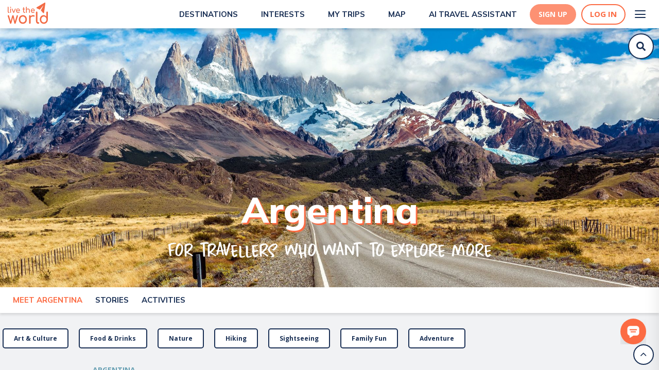

--- FILE ---
content_type: text/html; charset=utf-8
request_url: https://www.livetheworld.com/argentina
body_size: 31740
content:
<!DOCTYPE html><html><head><script src="https://www.googleoptimize.com/optimize.js?id=OPT-MKRQVJ9"></script><script></script><meta charSet="utf-8"/><link rel="icon" href="/Paperplane.svg"/><meta name="theme-color" content="#000000"/><meta name="viewport" content="width=device-width, height=device-height, initial-scale=1.0"/><meta http-equiv="Pragma" content="no-cache"/><meta http-equiv="cache-control" content="no-cache, no-store, must-revalidate"/><link rel="apple-touch-icon" href="/Paperplane.png"/><link rel="manifest" href="/manifest.json"/><link async="" rel="stylesheet" href="https://cdn.jsdelivr.net/npm/semantic-ui@2.4.1/dist/semantic.min.css"/><link href="https://api.mapbox.com/mapbox-gl-js/v2.0.1/mapbox-gl.css" rel="stylesheet"/><link rel="preconnect" href="https://fonts.gstatic.com"/><link rel="preconnect" href="https://fonts.gstatic.com"/><link rel="preconnect" href="https://fonts.gstatic.com"/><meta name="description" content="The best off-the-beaten-path places to visit and must-see things to do, along with local recommendations. All wrapped up in our digital Argentina travel guide!"/><title>Top things to do and off-the-beaten path places for Argentina</title><meta property="og:title" content="Top things to do and off-the-beaten path places for Argentina"/><meta property="og:description" content="The best off-the-beaten-path places to visit and must-see things to do, along with local recommendations. All wrapped up in our digital Argentina travel guide!"/><meta property="og:image" content="https://d3w13n53foase7.cloudfront.net/large_Argentina_1138ccc009.jpg"/><meta property="og:image:width" content="2000"/><meta property="og:image:height" content="2000"/><meta property="og:url" content="https://www.livetheworld.com/argentina"/><meta property="og:type" content="website"/><link rel="canonical" href="https://www.livetheworld.com/argentina"/><meta name="atdlayout" content="regional"/><meta name="next-head-count" content="30"/><link rel="preconnect" href="https://fonts.gstatic.com" crossorigin /><link data-next-font="" rel="preconnect" href="/" crossorigin="anonymous"/><link rel="preload" href="/_next/static/css/a9ae927b3b7b5f3b.css" as="style"/><link rel="stylesheet" href="/_next/static/css/a9ae927b3b7b5f3b.css" data-n-g=""/><link rel="preload" href="/_next/static/css/811252f784a2fe51.css" as="style"/><link rel="stylesheet" href="/_next/static/css/811252f784a2fe51.css" data-n-p=""/><noscript data-n-css=""></noscript><script defer="" nomodule="" src="/_next/static/chunks/polyfills-42372ed130431b0a.js"></script><script src="/_next/static/chunks/webpack-956fcddeb1a7007e.js" defer=""></script><script src="/_next/static/chunks/framework-fdb6562973d1a040.js" defer=""></script><script src="/_next/static/chunks/main-eb6e2972df15dd48.js" defer=""></script><script src="/_next/static/chunks/pages/_app-72453f92bc10abe1.js" defer=""></script><script src="/_next/static/chunks/6659-dbade7665329265f.js" defer=""></script><script src="/_next/static/chunks/2873-8b30c5d3fff7d8ff.js" defer=""></script><script src="/_next/static/chunks/1216-26116b67edc96dff.js" defer=""></script><script src="/_next/static/chunks/5767-efc0e4441b308a21.js" defer=""></script><script src="/_next/static/chunks/2465-fc3c770bde6e110e.js" defer=""></script><script src="/_next/static/chunks/4531-30ad22a8999c4f89.js" defer=""></script><script src="/_next/static/chunks/7863-84da5dff37af84fd.js" defer=""></script><script src="/_next/static/chunks/6778-e3f2587e727d9e4c.js" defer=""></script><script src="/_next/static/chunks/2371-379ec4861c241290.js" defer=""></script><script src="/_next/static/chunks/5553-6e38a9e80fdbd6ce.js" defer=""></script><script src="/_next/static/chunks/2864-0749c03d023f46c0.js" defer=""></script><script src="/_next/static/chunks/5639-c9f336d1b565c42b.js" defer=""></script><script src="/_next/static/chunks/2556-c49e2ce3ce4199c4.js" defer=""></script><script src="/_next/static/chunks/9051-6f3c47def60e7744.js" defer=""></script><script src="/_next/static/chunks/pages/%5Bentity_1%5D/%5B%5B...entity_2%5D%5D-98693a6cdd70e83b.js" defer=""></script><script src="/_next/static/NaHow5f4CpIa-RBQJjJBa/_buildManifest.js" defer=""></script><script src="/_next/static/NaHow5f4CpIa-RBQJjJBa/_ssgManifest.js" defer=""></script><style data-styled="" data-styled-version="5.0.0">.KBcfR .Toastify__toast{background:#669FB2;color:#FFF;border-radius:5px;font-family:Open Sans;font-weight:normal;font-size:12px;z-index:100;display:-webkit-inline-box;display:-webkit-inline-flex;display:-ms-inline-flexbox;display:inline-flex;max-width:320px;float:right;margin:5px;}
.KBcfR .Toastify__toast-body{padding:0px 15px;}
.KBcfR .Toastify__close-button{float:right;margin:5px;}
data-styled.g22[id="sc-1b419c0d-10"]{content:"KBcfR,"}
.iPKGEM{display:-webkit-box;display:-webkit-flex;display:-ms-flexbox;display:flex;-webkit-box-pack:center;-webkit-justify-content:center;-ms-flex-pack:center;justify-content:center;-webkit-align-items:center;-webkit-box-align:center;-ms-flex-align:center;align-items:center;outline:none;border-style:solid;border-color:#FD9173;border-bottom-left-radius:50px;border-bottom-right-radius:50px;border-top-left-radius:50px;border-top-right-radius:50px;background-color:#FD9173;height:40px;color:#FFF;cursor:pointer;padding:5px 15px;margin:15px 5px;text-align:center;font-size:14px;font-weight:700;font-family:Open Sans;-webkit-transition:0.3s;transition:0.3s;text-transform:uppercase;width:-webkit-fit-content;width:-moz-fit-content;width:fit-content;-webkit-text-decoration:none;text-decoration:none;}
.iPKGEM:hover{background-color:#FC6B43;border-color:#FC6B43;color:#FFF;box-shadow:0px 4px 15px rgba(247,79,32,0.5);}
data-styled.g24[id="sc-1b419c0d-12"]{content:"iPKGEM,"}
.eqmwGs{position:inherit;top:unset;right:unset;background-color:unset;font-family:Mulish;color:#192F54;font-size:36px;line-height:40px;font-weight:900;margin:20px 0 5px;text-transform:uppercase;padding:0px 15px 0px 0px;text-align:left;}
@media (max-width:768px){.eqmwGs{font-size:30px;line-height:36px;margin:20px 0 5px;}}
data-styled.g31[id="sc-1b419c0d-19"]{content:"eqmwGs,"}
.cbkirl{position:relative;color:#669FB2;font-size:1.25em;font-weight:600;font-family:Mulish;text-align:left;margin:0;padding:0 0 15px;text-transform:unset;}
@media (min-width:1025px){.cbkirl{font-size:1.75em;}}
data-styled.g32[id="sc-1b419c0d-20"]{content:"cbkirl,"}
.QbPRL{position:relative;top:-50px;}
data-styled.g33[id="sc-1b419c0d-21"]{content:"QbPRL,"}
.gvgIHt{background-color:white;padding-bottom:0px;position:fixed;margin-top:0;overflow-y:scroll;overflow-x:hidden;height:100vh;width:100%;z-index:10;}
@media (min-width:1025px){.gvgIHt{padding-bottom:50px;}}
data-styled.g34[id="sc-1b419c0d-22"]{content:"gvgIHt,"}
.QsJa-d{position:relative;}
data-styled.g35[id="sc-1b419c0d-23"]{content:"QsJa-d,"}
.bMZzpl{color:inherit;-webkit-text-decoration:none !important;text-decoration:none !important;font-weight:inherit;padding-top:0;padding-left:0;text-align:unset;}
.bMZzpl:hover{color:inherit;-webkit-text-decoration:underline;text-decoration:underline;}
data-styled.g37[id="sc-1b419c0d-25"]{content:"bMZzpl,"}
.gKWVyc{height:100vh;display:-webkit-box;display:-webkit-flex;display:-ms-flexbox;display:flex;-webkit-flex-direction:column;-ms-flex-direction:column;flex-direction:column;-webkit-box-flex:1;-webkit-flex-grow:1;-ms-flex-positive:1;flex-grow:1;overflow:hidden;box-shadow:'0px 4px 4px rgba(0, 0, 0, 0.1)';}
data-styled.g90[id="sc-f3206a91-0"]{content:"gKWVyc,"}
.dIzkhE{-webkit-overflow-y:scroll;overflow-y:scroll;overflow-x:hidden;max-width:none;margin:0 auto;width:100%;box-sizing:border-box;background:white;width:100%;position:initial;}
data-styled.g91[id="sc-f3206a91-1"]{content:"dIzkhE,"}
.gUIPdx{display:-webkit-box;display:-webkit-flex;display:-ms-flexbox;display:flex;-webkit-align-items:center;-webkit-box-align:center;-ms-flex-align:center;align-items:center;-webkit-box-pack:center;-webkit-justify-content:center;-ms-flex-pack:center;justify-content:center;-webkit-align-content:center;-ms-flex-line-pack:center;align-content:center;height:40px;width:40px;border-radius:50%;border:2px solid #192F54;position:absolute;bottom:10px;right:10px;z-index:9999;background-color:#FFF;}
.gUIPdx:hover{cursor:pointer;}
data-styled.g100[id="sc-f3206a91-10"]{content:"gUIPdx,"}
.gURlHG{height:20px;width:20px;}
data-styled.g101[id="sc-f3206a91-11"]{content:"gURlHG,"}
.hYPuan{margin:20px 0;display:-webkit-box;display:-webkit-flex;display:-ms-flexbox;display:flex;z-index:99;}
data-styled.g252[id="sc-76333519-20"]{content:"hYPuan,"}
.hYXQEw{cursor:pointer;width:15px;height:15px;}
data-styled.g253[id="sc-76333519-21"]{content:"hYXQEw,"}
.hZgniF{display:-webkit-box;display:-webkit-flex;display:-ms-flexbox;display:flex;margin-right:40px;-webkit-flex-direction:column;-ms-flex-direction:column;flex-direction:column;}
.hZgniF:last-child{margin-right:0px;}
data-styled.g254[id="sc-76333519-22"]{content:"hZgniF,"}
.kxEJdQ{display:-webkit-box;display:-webkit-flex;display:-ms-flexbox;display:flex;-webkit-flex-direction:column;-ms-flex-direction:column;flex-direction:column;-webkit-box-pack:space-evenly;-webkit-justify-content:space-evenly;-ms-flex-pack:space-evenly;justify-content:space-evenly;width:40px;height:40px;background:transparent;border:none;cursor:pointer;padding:8px;}
.kxEJdQ:focus{outline:none;}
.kxEJdQ span{width:21px;height:2px;background:#192F54;border-radius:10px;-webkit-transition:all 0.5s linear;transition:all 0.5s linear;position:relative;-webkit-transform-origin:1px;-ms-transform-origin:1px;transform-origin:1px;}
.kxEJdQ span:first-child{-webkit-transform:rotate(0);-ms-transform:rotate(0);transform:rotate(0);}
.kxEJdQ span:nth-child(2){opacity:1;-webkit-transform:translateX(0);-ms-transform:translateX(0);transform:translateX(0);}
.kxEJdQ span:nth-child(3){-webkit-transform:rotate(0);-ms-transform:rotate(0);transform:rotate(0);}
data-styled.g308[id="sc-bdf0c84e-0"]{content:"kxEJdQ,"}
.bKCQmb{-webkit-align-items:flex-start;-webkit-box-align:flex-start;-ms-flex-align:flex-start;align-items:flex-start;}
@media (max-width:425px){.bKCQmb{display:none;}}
@media (min-width:1025px){.bKCQmb{display:none;}}
data-styled.g309[id="sc-bdf0c84e-1"]{content:"bKCQmb,"}
.bEOhay{position:fixed;background:url(/images/Lines.svg);height:100%;top:0;right:0;overflow-y:overlay;overflow-x:hidden;box-shadow:0px 20px 30px rgba(0,0,0,0.1);-webkit-transition:all 500ms ease-in-out;transition:all 500ms ease-in-out;-webkit-transform:translateX(100%);-ms-transform:translateX(100%);transform:translateX(100%);z-index:999;}
@media (max-width:425px){.bEOhay{width:70%;}}
@media (min-width:425px) and (max-width:768px){.bEOhay{width:50%;}}
@media (min-width:768px) and (max-width:1025px){.bEOhay{width:40%;}}
@media (min-width:1025px){.bEOhay{-webkit-box-pack:end;-webkit-justify-content:flex-end;-ms-flex-pack:end;justify-content:flex-end;width:30%;}}
data-styled.g310[id="sc-bdf0c84e-2"]{content:"bEOhay,"}
.dsTdyS{list-style-type:none;padding:0px;margin:0px;margin-top:75px;}
@media (min-width:1025px){.dsTdyS{margin-top:100px;-webkit-align-content:space-between;-ms-flex-line-pack:space-between;align-content:space-between;}}
.dsTdyS li{-webkit-text-decoration:none;text-decoration:none;color:#192F54;font-size:16px;text-align:right;-webkit-align-content:center;-ms-flex-line-pack:center;align-content:center;padding:1.25rem 1.5rem;font-weight:bold;line-height:2rem;-webkit-text-decoration:none;text-decoration:none;-webkit-transition:-webkit-transform 1s ease-in-out;-webkit-transition:transform 1s ease-in-out;transition:transform 1s ease-in-out;-webkit-transform:translateX(100%);-ms-transform:translateX(100%);transform:translateX(100%);cursor:pointer;}
@media (max-width:1025px){.dsTdyS li{font-size:14px;line-height:1rem;padding:20px 0px;}}
.dsTdyS li:hover{-webkit-text-decoration:none;text-decoration:none;color:#669FB2;}
.dsTdyS li a.item{color:#192F54;}
.dsTdyS li a.item:hover{color:#669FB2;}
@media (max-width:1025px){.dsTdyS li:nth-child(2){color:#192F54;}.dsTdyS li:nth-child(2):hover{color:#669FB2;}}
.dsTdyS li:nth-child(10){color:#192F54;}
.dsTdyS li:nth-child(10):hover{color:#669FB2;}
@media (min-width:1025px){.dsTdyS li:first-child{color:#192F54;}.dsTdyS li:first-child:hover{color:#669FB2;}.dsTdyS li:nth-child(8){color:#192F54;}.dsTdyS li:nth-child(8):hover{color:#669FB2;}.dsTdyS li:last-child{padding:1.5rem 2rem;}}
data-styled.g311[id="sc-bdf0c84e-3"]{content:"dsTdyS,"}
.jXGNny{margin:0px 0px -6px 10px;height:30px;width:30px;object-fit:cover;}
@media (max-width:375px){.jXGNny{height:20px;width:20px;}}
data-styled.g314[id="sc-bdf0c84e-6"]{content:"jXGNny,"}
.jYgcZZ{margin:0px 4px;}
@media (min-width:1025px){.jYgcZZ{padding:1.5rem 2rem;margin:0px 6px;}}
data-styled.g317[id="sc-bdf0c84e-9"]{content:"jYgcZZ,"}
.tgOIV{display:-webkit-box;display:-webkit-flex;display:-ms-flexbox;display:flex;-webkit-flex-direction:column;-ms-flex-direction:column;flex-direction:column;-webkit-flex-wrap:nowrap;-ms-flex-wrap:nowrap;flex-wrap:nowrap;-webkit-align-content:space-between;-ms-flex-line-pack:space-between;align-content:space-between;-webkit-box-pack:justify;-webkit-justify-content:space-between;-ms-flex-pack:justify;justify-content:space-between;-webkit-align-items:flex-end;-webkit-box-align:flex-end;-ms-flex-align:flex-end;align-items:flex-end;min-height:85vh;padding:0 10px;}
data-styled.g318[id="sc-bdf0c84e-10"]{content:"tgOIV,"}
.tGevw{display:-webkit-box;display:-webkit-flex;display:-ms-flexbox;display:flex;-webkit-box-pack:end;-webkit-justify-content:flex-end;-ms-flex-pack:end;justify-content:flex-end;-webkit-align-items:center;-webkit-box-align:center;-ms-flex-align:center;align-items:center;color:#192F54;}
.tGevw:hover{color:#669FB2;}
data-styled.g321[id="sc-bdf0c84e-13"]{content:"tGevw,"}
.kmWfwj{display:-webkit-box;display:-webkit-flex;display:-ms-flexbox;display:flex;-webkit-box-pack:center;-webkit-justify-content:center;-ms-flex-pack:center;justify-content:center;}
data-styled.g356[id="sc-ec5111a3-34"]{content:"kmWfwj,"}
.kDyuFR{display:-webkit-box;display:-webkit-flex;display:-ms-flexbox;display:flex;-webkit-box-pack:center;-webkit-justify-content:center;-ms-flex-pack:center;justify-content:center;-webkit-align-items:center;-webkit-box-align:center;-ms-flex-align:center;align-items:center;outline:none;border-style:solid;border-width:2px;border-color:#FC6B43;border-radius:50px;background-color:#fff;height:40px;color:#FC6B43;cursor:pointer;padding:5px 15px;font-size:15px;font-weight:700;font-family:Open Sans;-webkit-transition:0.3s;transition:0.3s;}
.kDyuFR:hover{border-color:#FD9173;color:#FFF;box-shadow:0px 4px 15px rgba(247,79,32,0.5);background-color:#FD9173;}
data-styled.g389[id="sc-ec5111a3-67"]{content:"kDyuFR,"}
.kDGRka{margin-right:10px;display:-webkit-box;display:-webkit-flex;display:-ms-flexbox;display:flex;-webkit-box-pack:center;-webkit-justify-content:center;-ms-flex-pack:center;justify-content:center;-webkit-align-items:center;-webkit-box-align:center;-ms-flex-align:center;align-items:center;outline:none;border-style:solid;border-color:#FD9173;border-radius:50px;background-color:#FD9173;height:40px;color:#FFF;cursor:pointer;padding:5px 15px;text-align:center;font-size:14px;font-weight:700;font-family:Open Sans;-webkit-transition:0.3s;transition:0.3s;}
.kDGRka:hover{background-color:#FC6B43;border-color:#FC6B43;color:#FFF;box-shadow:0px 4px 15px rgba(247,79,32,0.5);}
data-styled.g390[id="sc-ec5111a3-68"]{content:"kDGRka,"}
.eGfgFU{display:-webkit-box;display:-webkit-flex;display:-ms-flexbox;display:flex;-webkit-box-pack:center;-webkit-justify-content:center;-ms-flex-pack:center;justify-content:center;-webkit-align-items:center;-webkit-box-align:center;-ms-flex-align:center;align-items:center;margin:auto;width:100%;z-index:1000;position:-webkit-sticky;position:sticky;-webkit-transition:all 0.3s;transition:all 0.3s;top:0;background-color:white;box-shadow:0px 4px 4px rgba(0,0,0,0.1);display:-webkit-box;display:-webkit-flex;display:-ms-flexbox;display:flex;}
data-styled.g397[id="sc-321b0157-4"]{content:"eGfgFU,"}
.jmAcql{display:-webkit-box;display:-webkit-flex;display:-ms-flexbox;display:flex;-webkit-box-pack:space-evenly;-webkit-justify-content:space-evenly;-ms-flex-pack:space-evenly;justify-content:space-evenly;background-color:#ffffff;width:100%;height:55px;padding:0 15px;background-color:#ffffff;-webkit-box-pack:justify;-webkit-justify-content:space-between;-ms-flex-pack:justify;justify-content:space-between;}
data-styled.g398[id="sc-321b0157-5"]{content:"jmAcql,"}
.fQpkdL{display:-webkit-box;display:-webkit-flex;display:-ms-flexbox;display:flex;-webkit-align-items:center;-webkit-box-align:center;-ms-flex-align:center;align-items:center;cursor:pointer;-webkit-text-decoration:none;text-decoration:none;margin-left:20px;}
.fQpkdL:hover{-webkit-text-decoration:none;text-decoration:none;}
@media (max-width:1100px){.fQpkdL{-webkit-flex-direction:column;-ms-flex-direction:column;flex-direction:column;}}
data-styled.g399[id="sc-321b0157-6"]{content:"fQpkdL,"}
.hRvGZ{font-family:Mulish;font-weight:700;font-size:15px;line-height:24px;margin-left:5px;text-transform:uppercase;color:#192F54;}
.hRvGZ:hover{color:#FC6B43;}
data-styled.g400[id="sc-321b0157-7"]{content:"hRvGZ,"}
.fQOzQm{display:-webkit-box;display:-webkit-flex;display:-ms-flexbox;display:flex;-webkit-align-items:center;-webkit-box-align:center;-ms-flex-align:center;align-items:center;}
data-styled.g402[id="sc-321b0157-9"]{content:"fQOzQm,"}
.kDvgLi{display:-webkit-box;display:-webkit-flex;display:-ms-flexbox;display:flex;-webkit-box-pack:end;-webkit-justify-content:flex-end;-ms-flex-pack:end;justify-content:flex-end;-webkit-align-items:center;-webkit-box-align:center;-ms-flex-align:center;align-items:center;}
data-styled.g403[id="sc-321b0157-10"]{content:"kDvgLi,"}
.kDUwxJ{display:-webkit-box;display:-webkit-flex;display:-ms-flexbox;display:flex;-webkit-align-items:center;-webkit-box-align:center;-ms-flex-align:center;align-items:center;-webkit-box-pack:end;-webkit-justify-content:flex-end;-ms-flex-pack:end;justify-content:flex-end;margin-left:25px;}
data-styled.g406[id="sc-321b0157-13"]{content:"kDUwxJ,"}
.dqfbhL{height:100%;display:-webkit-box;display:-webkit-flex;display:-ms-flexbox;display:flex;-webkit-box-pack:start;-webkit-justify-content:flex-start;-ms-flex-pack:start;justify-content:flex-start;margin-top:5px;}
data-styled.g415[id="sc-b103e67b-1"]{content:"dqfbhL,"}
.fdtoRK{height:42px;line-height:30px;outline:0;border:0;font-size:14px;border-radius:20px;padding:0 20px;margin:0;-moz-appearance:none;-webkit-appearance:none;-webkit-appearance:none;-moz-appearance:none;appearance:none;width:100%;display:none;}
data-styled.g422[id="sc-c6b4add1-0"]{content:"fdtoRK,"}
.cBXale{display:-webkit-box;display:-webkit-flex;display:-ms-flexbox;display:flex;box-sizing:border-box;-webkit-flex-direction:column;-ms-flex-direction:column;flex-direction:column;-webkit-box-flex:0;-webkit-flex-grow:0;-ms-flex-positive:0;flex-grow:0;-webkit-box-pack:start;-webkit-justify-content:flex-start;-ms-flex-pack:start;justify-content:flex-start;-webkit-align-items:stretch;-webkit-box-align:stretch;-ms-flex-align:stretch;align-items:stretch;width:100%;height:auto;padding:0;margin:0;-webkit-flex-wrap:no-wrap;-ms-flex-wrap:no-wrap;flex-wrap:no-wrap;background-color:none;border-radius:none;z-index:none;box-shadow:none;position:absolute;}
data-styled.g426[id="sc-64d5fe8c-0"]{content:"cBXale,"}
.gKkljd{width:50px;height:50px;box-sizing:border-box;border-radius:50px;border:2px solid #192F54;padding:5px;background:#FFF;-webkit-transition:all 0.5s;transition:all 0.5s;display:-webkit-box;display:-webkit-flex;display:-ms-flexbox;display:flex;-webkit-box-pack:center;-webkit-justify-content:center;-ms-flex-pack:center;justify-content:center;-webkit-align-items:center;-webkit-box-align:center;-ms-flex-align:center;align-items:center;-webkit-flex-direction:column;-ms-flex-direction:column;flex-direction:column;}
data-styled.g441[id="sc-544e20da-12"]{content:"gKkljd,"}
.gPkizX{display:-webkit-box;display:-webkit-flex;display:-ms-flexbox;display:flex;width:100%;-webkit-align-content:center;-ms-flex-line-pack:center;align-content:center;-webkit-box-pack:center;-webkit-justify-content:center;-ms-flex-pack:center;justify-content:center;-webkit-align-items:center;-webkit-box-align:center;-ms-flex-align:center;align-items:center;}
data-styled.g442[id="sc-544e20da-13"]{content:"gPkizX,"}
.fjIldb{height:1.25rem;width:1.25rem;fill:#192F54;z-index:10;-webkit-animation:fLRwcH 1s linear;animation:fLRwcH 1s linear;}
data-styled.g443[id="sc-544e20da-14"]{content:"fjIldb,"}
.jYGszG{padding:15px 30px 35px;background-color:transparent;margin-top:15px;}
@media (min-width:1025px){.jYGszG{padding:25px 180px 45px;}}
data-styled.g488[id="sc-22e4c564-3"]{content:"jYGszG,"}
.hwnGCf{padding-top:5px;padding-bottom:0;background-color:transparent;visibility:hidden;}
data-styled.g490[id="sc-22e4c564-5"]{content:"hwnGCf,"}
.JNija{font-family:Open Sans;font-weight:700;font-size:12px;line-height:24px;text-transform:uppercase;-webkit-text-decoration:none;text-decoration:none;color:#669FB2;cursor:default !important;font-style:inherit;font-weight:700;}
.JNija:hover{color:inherit;}
@media (min-width:1025px){.JNija{font-size:14px;}}
data-styled.g580[id="sc-aba98fa1-9"]{content:"JNija,"}
.ebiOgI{-webkit-align-items:center;-webkit-box-align:center;-ms-flex-align:center;align-items:center;display:-webkit-box;display:-webkit-flex;display:-ms-flexbox;display:flex;-webkit-flex-wrap:wrap;-ms-flex-wrap:wrap;flex-wrap:wrap;background-color:rgba(197,203,212,0.25);padding:15px 30px;}
@media (min-width:1025px){.ebiOgI{padding:25px 180px;}}
data-styled.g582[id="sc-aba98fa1-11"]{content:"ebiOgI,"}
.bKYYjv{display:-webkit-box;display:-webkit-flex;display:-ms-flexbox;display:flex;z-index:999;-webkit-transition:all 0.5s;transition:all 0.5s;top:60px;right:10px;position:fixed;-webkit-box-pack:end;-webkit-justify-content:flex-end;-ms-flex-pack:end;justify-content:flex-end;width:50px;}
@media (min-width:1025px){.bKYYjv{top:65px;}}
@media(min-width:768px)and (max-width:1025px){}
@media(max-width:768px){.bKYYjv{width:50px;top:60px;right:5px;}}
@media (max-width:768px){.bKYYjv{width:50px;top:60px;right:5px;}}
.bKYYjv.onboardingInput{background-color:white;border-radius:30px;box-shadow:0px 4px 4px rgba(0,0,0,0.05);position:relative;width:100%;}
@media (min-width:1025px){.bKYYjv.onboardingInput{-webkit-box-pack:inherit;-webkit-justify-content:inherit;-ms-flex-pack:inherit;justify-content:inherit;}}
@media (max-width:1025px){.bKYYjv.onboardingInput{top:0px;}}
data-styled.g583[id="sc-a0adc07e-0"]{content:"bKYYjv,"}
.fWwJiP{display:-webkit-box;display:-webkit-flex;display:-ms-flexbox;display:flex;position:fixed;right:25px;bottom:45px;z-index:9999999999 !important;}
@media (max-width:575px){.fWwJiP{right:10px;bottom:45px;}}
data-styled.g609[id="sc-40de9174-1"]{content:"fWwJiP,"}
.fWFfMY{cursor:pointer;}
data-styled.g610[id="sc-40de9174-2"]{content:"fWFfMY,"}
.dUkJzN{width:50px;height:50px;}
data-styled.g638[id="sc-40de9174-30"]{content:"dUkJzN,"}
@-webkit-keyframes fLRwcH{from{opacity:0;}to{opacity:1;}}
@keyframes fLRwcH{from{opacity:0;}to{opacity:1;}}
data-styled.g639[id="sc-keyframes-fLRwcH"]{content:"fLRwcH,"}
.fzkiRs{background-image:url(https://d3w13n53foase7.cloudfront.net/large_Argentina_1138ccc009.jpg);background-size:cover;background-position:center;object-fit:cover;top:0;left:0;height:70vh;width:100vw;display:-webkit-box;display:-webkit-flex;display:-ms-flexbox;display:flex;-webkit-flex-direction:column;-ms-flex-direction:column;flex-direction:column;-webkit-flex-wrap:nowrap;-ms-flex-wrap:nowrap;flex-wrap:nowrap;-webkit-align-content:center;-ms-flex-line-pack:center;align-content:center;-webkit-box-pack:end;-webkit-justify-content:flex-end;-ms-flex-pack:end;justify-content:flex-end;-webkit-align-items:center;-webkit-box-align:center;-ms-flex-align:center;align-items:center;}
data-styled.g709[id="sc-5772d3b7-0"]{content:"fzkiRs,"}
.kzCXkK{padding-bottom:15%;text-align:center;display:-webkit-box;display:-webkit-flex;display:-ms-flexbox;display:flex;-webkit-flex-direction:column;-ms-flex-direction:column;flex-direction:column;-webkit-flex-wrap:nowrap;-ms-flex-wrap:nowrap;flex-wrap:nowrap;-webkit-align-content:center;-ms-flex-line-pack:center;align-content:center;-webkit-box-pack:center;-webkit-justify-content:center;-ms-flex-pack:center;justify-content:center;-webkit-align-items:center;-webkit-box-align:center;-ms-flex-align:center;align-items:center;padding:0 50px 50px;}
data-styled.g710[id="sc-5772d3b7-1"]{content:"kzCXkK,"}
.FvuHX{color:#FFF !important;font-size:3.5em;padding:0 15px;font-weight:800;font-family:Mulish;line-height:1.5;text-shadow:3px 3px 1px #FC6B43;-moz-text-shadow:3px 3px 1px #FC6B43;-webkit-text-shadow:3px 3px 1px #FC6B43;text-transform:capitalize;}
.FvuHX p{margin:0 !important;}
@media (min-width:1025px){.FvuHX{font-size:5em;}}
data-styled.g711[id="sc-5772d3b7-2"]{content:"FvuHX,"}
.bozKhT{font-family:HomeEducation-Regular;font-size:2.5em;color:#FFF;margin-bottom:15px;}
@media (min-width:1025px){.bozKhT{font-size:3.5em;}}
data-styled.g712[id="sc-5772d3b7-3"]{content:"bozKhT,"}
.ghltWH{margin-right:5px;}
data-styled.g716[id="sc-e221618b-0"]{content:"ghltWH,"}
.hNpPJS{background-color:transparent;padding:20px 30px 15px 30px;}
@media (min-width:1025px){.hNpPJS{padding:25px 180px;}}
data-styled.g717[id="sc-e221618b-1"]{content:"hNpPJS,"}
.eHkfIo{border-radius:10px;display:-webkit-box;display:-webkit-flex;display:-ms-flexbox;display:flex;-webkit-flex-direction:column;-ms-flex-direction:column;flex-direction:column;-webkit-flex-wrap:nowrap;-ms-flex-wrap:nowrap;flex-wrap:nowrap;-webkit-align-content:center;-ms-flex-line-pack:center;align-content:center;-webkit-box-pack:center;-webkit-justify-content:center;-ms-flex-pack:center;justify-content:center;-webkit-align-items:center;-webkit-box-align:center;-ms-flex-align:center;align-items:center;cursor:pointer;}
data-styled.g729[id="sc-3bc1f755-0"]{content:"eHkfIo,"}
.gHPiEL{font-family:Mulish;font-weight:bold;font-size:1em;text-transform:uppercase;color:#669FB2;text-align:center;max-width:225px;padding-top:5px;}
@media (min-width:425px){.gHPiEL{max-width:275px;padding-top:10px;}}
data-styled.g731[id="sc-3bc1f755-2"]{content:"gHPiEL,"}
.hLfJYx{top:50px;height:50px;padding:unset;width:100%;display:-webkit-box;display:-webkit-flex;display:-ms-flexbox;display:flex;-webkit-flex-direction:row;-ms-flex-direction:row;flex-direction:row;-webkit-flex-wrap:nowrap;-ms-flex-wrap:nowrap;flex-wrap:nowrap;-webkit-align-content:center;-ms-flex-line-pack:center;align-content:center;-webkit-box-pack:start;-webkit-justify-content:flex-start;-ms-flex-pack:start;justify-content:flex-start;-webkit-align-items:center;-webkit-box-align:center;-ms-flex-align:center;align-items:center;overflow-x:scroll;position:relative;position:relative;z-index:998;background-color:white;box-shadow:0px 4px 4px rgba(0,0,0,0.1);}
@media (max-width:425px){.hLfJYx{-webkit-flex-direction:row;-ms-flex-direction:row;flex-direction:row;-webkit-box-pack:start;-webkit-justify-content:flex-start;-ms-flex-pack:start;justify-content:flex-start;-webkit-align-items:center;-webkit-box-align:center;-ms-flex-align:center;align-items:center;padding:unset;}}
data-styled.g877[id="sc-d5251b0-0"]{content:"hLfJYx,"}
.fMzPn{font-family:Mulish;font-weight:700;font-size:15px;line-height:24px;margin-left:5px;text-transform:uppercase;margin-left:25px;cursor:pointer;min-width:-webkit-fit-content;min-width:-moz-fit-content;min-width:fit-content;font-weight:700;color:#FC6B43;}
.fMzPn:hover{color:#FC6B43;}
.fMzPn:hover{color:#FC6B43;}
.fMzPn:active{color:#FC6B43;}
.fMzPn:focus{color:#FC6B43;}
.gQlMhO{font-family:Mulish;font-weight:700;font-size:15px;line-height:24px;margin-left:5px;text-transform:uppercase;margin-left:25px;cursor:pointer;min-width:-webkit-fit-content;min-width:-moz-fit-content;min-width:fit-content;font-weight:700;color:#192F54;}
.gQlMhO:hover{color:#FC6B43;}
.gQlMhO:hover{color:#FC6B43;}
.gQlMhO:active{color:#FC6B43;}
.gQlMhO:focus{color:#FC6B43;}
data-styled.g879[id="sc-d5251b0-2"]{content:"fMzPn,gQlMhO,"}
.eHZmsc{-webkit-align-self:flex-start;-ms-flex-item-align:start;align-self:flex-start;}
data-styled.g882[id="sc-a0dff88c-0"]{content:"eHZmsc,"}
.jpBkIa{font-family:Mulish;color:#192F54;font-size:36px;line-height:40px;font-weight:900;margin:0 0 10px 0;text-transform:uppercase;text-align:center;padding:0px;}
@media (max-width:768px){.jpBkIa{font-size:30px;line-height:36px;}}
data-styled.g883[id="sc-a0dff88c-1"]{content:"jpBkIa,"}
.eIqfAu{padding:25px 180px 0px;-webkit-box-pack:center;-webkit-justify-content:center;-ms-flex-pack:center;justify-content:center;display:-webkit-box;display:-webkit-flex;display:-ms-flexbox;display:flex;-webkit-flex-direction:column;-ms-flex-direction:column;flex-direction:column;}
@media (max-width:1025px){.eIqfAu{padding:30px;}}
data-styled.g884[id="sc-a0dff88c-2"]{content:"eIqfAu,"}
.eIPvmV{display:-webkit-box;display:-webkit-flex;display:-ms-flexbox;display:flex;-webkit-box-pack:center;-webkit-justify-content:center;-ms-flex-pack:center;justify-content:center;margin-top:-155px;padding-bottom:100px;z-index:9;}
data-styled.g887[id="sc-a0dff88c-5"]{content:"eIPvmV,"}
</style><style data-href="https://fonts.googleapis.com/css2?family=Mulish:wght@400;600;700;800&display=swap">@font-face{font-family:'Mulish';font-style:normal;font-weight:400;font-display:swap;src:url(https://fonts.gstatic.com/l/font?kit=1Ptyg83HX_SGhgqO0yLcmjzUAuWexZNRwaM&skey=9f5b077cc22e75c7&v=v18) format('woff')}@font-face{font-family:'Mulish';font-style:normal;font-weight:600;font-display:swap;src:url(https://fonts.gstatic.com/l/font?kit=1Ptyg83HX_SGhgqO0yLcmjzUAuWexU1WwaM&skey=9f5b077cc22e75c7&v=v18) format('woff')}@font-face{font-family:'Mulish';font-style:normal;font-weight:700;font-display:swap;src:url(https://fonts.gstatic.com/l/font?kit=1Ptyg83HX_SGhgqO0yLcmjzUAuWexXRWwaM&skey=9f5b077cc22e75c7&v=v18) format('woff')}@font-face{font-family:'Mulish';font-style:normal;font-weight:800;font-display:swap;src:url(https://fonts.gstatic.com/l/font?kit=1Ptyg83HX_SGhgqO0yLcmjzUAuWexRNWwaM&skey=9f5b077cc22e75c7&v=v18) format('woff')}@font-face{font-family:'Mulish';font-style:normal;font-weight:400;font-display:swap;src:url(https://fonts.gstatic.com/s/mulish/v18/1Ptvg83HX_SGhgqk0gotYKNnBcif.woff2) format('woff2');unicode-range:U+0460-052F,U+1C80-1C8A,U+20B4,U+2DE0-2DFF,U+A640-A69F,U+FE2E-FE2F}@font-face{font-family:'Mulish';font-style:normal;font-weight:400;font-display:swap;src:url(https://fonts.gstatic.com/s/mulish/v18/1Ptvg83HX_SGhgqk2wotYKNnBcif.woff2) format('woff2');unicode-range:U+0301,U+0400-045F,U+0490-0491,U+04B0-04B1,U+2116}@font-face{font-family:'Mulish';font-style:normal;font-weight:400;font-display:swap;src:url(https://fonts.gstatic.com/s/mulish/v18/1Ptvg83HX_SGhgqk0AotYKNnBcif.woff2) format('woff2');unicode-range:U+0102-0103,U+0110-0111,U+0128-0129,U+0168-0169,U+01A0-01A1,U+01AF-01B0,U+0300-0301,U+0303-0304,U+0308-0309,U+0323,U+0329,U+1EA0-1EF9,U+20AB}@font-face{font-family:'Mulish';font-style:normal;font-weight:400;font-display:swap;src:url(https://fonts.gstatic.com/s/mulish/v18/1Ptvg83HX_SGhgqk0QotYKNnBcif.woff2) format('woff2');unicode-range:U+0100-02BA,U+02BD-02C5,U+02C7-02CC,U+02CE-02D7,U+02DD-02FF,U+0304,U+0308,U+0329,U+1D00-1DBF,U+1E00-1E9F,U+1EF2-1EFF,U+2020,U+20A0-20AB,U+20AD-20C0,U+2113,U+2C60-2C7F,U+A720-A7FF}@font-face{font-family:'Mulish';font-style:normal;font-weight:400;font-display:swap;src:url(https://fonts.gstatic.com/s/mulish/v18/1Ptvg83HX_SGhgqk3wotYKNnBQ.woff2) format('woff2');unicode-range:U+0000-00FF,U+0131,U+0152-0153,U+02BB-02BC,U+02C6,U+02DA,U+02DC,U+0304,U+0308,U+0329,U+2000-206F,U+20AC,U+2122,U+2191,U+2193,U+2212,U+2215,U+FEFF,U+FFFD}@font-face{font-family:'Mulish';font-style:normal;font-weight:600;font-display:swap;src:url(https://fonts.gstatic.com/s/mulish/v18/1Ptvg83HX_SGhgqk0gotYKNnBcif.woff2) format('woff2');unicode-range:U+0460-052F,U+1C80-1C8A,U+20B4,U+2DE0-2DFF,U+A640-A69F,U+FE2E-FE2F}@font-face{font-family:'Mulish';font-style:normal;font-weight:600;font-display:swap;src:url(https://fonts.gstatic.com/s/mulish/v18/1Ptvg83HX_SGhgqk2wotYKNnBcif.woff2) format('woff2');unicode-range:U+0301,U+0400-045F,U+0490-0491,U+04B0-04B1,U+2116}@font-face{font-family:'Mulish';font-style:normal;font-weight:600;font-display:swap;src:url(https://fonts.gstatic.com/s/mulish/v18/1Ptvg83HX_SGhgqk0AotYKNnBcif.woff2) format('woff2');unicode-range:U+0102-0103,U+0110-0111,U+0128-0129,U+0168-0169,U+01A0-01A1,U+01AF-01B0,U+0300-0301,U+0303-0304,U+0308-0309,U+0323,U+0329,U+1EA0-1EF9,U+20AB}@font-face{font-family:'Mulish';font-style:normal;font-weight:600;font-display:swap;src:url(https://fonts.gstatic.com/s/mulish/v18/1Ptvg83HX_SGhgqk0QotYKNnBcif.woff2) format('woff2');unicode-range:U+0100-02BA,U+02BD-02C5,U+02C7-02CC,U+02CE-02D7,U+02DD-02FF,U+0304,U+0308,U+0329,U+1D00-1DBF,U+1E00-1E9F,U+1EF2-1EFF,U+2020,U+20A0-20AB,U+20AD-20C0,U+2113,U+2C60-2C7F,U+A720-A7FF}@font-face{font-family:'Mulish';font-style:normal;font-weight:600;font-display:swap;src:url(https://fonts.gstatic.com/s/mulish/v18/1Ptvg83HX_SGhgqk3wotYKNnBQ.woff2) format('woff2');unicode-range:U+0000-00FF,U+0131,U+0152-0153,U+02BB-02BC,U+02C6,U+02DA,U+02DC,U+0304,U+0308,U+0329,U+2000-206F,U+20AC,U+2122,U+2191,U+2193,U+2212,U+2215,U+FEFF,U+FFFD}@font-face{font-family:'Mulish';font-style:normal;font-weight:700;font-display:swap;src:url(https://fonts.gstatic.com/s/mulish/v18/1Ptvg83HX_SGhgqk0gotYKNnBcif.woff2) format('woff2');unicode-range:U+0460-052F,U+1C80-1C8A,U+20B4,U+2DE0-2DFF,U+A640-A69F,U+FE2E-FE2F}@font-face{font-family:'Mulish';font-style:normal;font-weight:700;font-display:swap;src:url(https://fonts.gstatic.com/s/mulish/v18/1Ptvg83HX_SGhgqk2wotYKNnBcif.woff2) format('woff2');unicode-range:U+0301,U+0400-045F,U+0490-0491,U+04B0-04B1,U+2116}@font-face{font-family:'Mulish';font-style:normal;font-weight:700;font-display:swap;src:url(https://fonts.gstatic.com/s/mulish/v18/1Ptvg83HX_SGhgqk0AotYKNnBcif.woff2) format('woff2');unicode-range:U+0102-0103,U+0110-0111,U+0128-0129,U+0168-0169,U+01A0-01A1,U+01AF-01B0,U+0300-0301,U+0303-0304,U+0308-0309,U+0323,U+0329,U+1EA0-1EF9,U+20AB}@font-face{font-family:'Mulish';font-style:normal;font-weight:700;font-display:swap;src:url(https://fonts.gstatic.com/s/mulish/v18/1Ptvg83HX_SGhgqk0QotYKNnBcif.woff2) format('woff2');unicode-range:U+0100-02BA,U+02BD-02C5,U+02C7-02CC,U+02CE-02D7,U+02DD-02FF,U+0304,U+0308,U+0329,U+1D00-1DBF,U+1E00-1E9F,U+1EF2-1EFF,U+2020,U+20A0-20AB,U+20AD-20C0,U+2113,U+2C60-2C7F,U+A720-A7FF}@font-face{font-family:'Mulish';font-style:normal;font-weight:700;font-display:swap;src:url(https://fonts.gstatic.com/s/mulish/v18/1Ptvg83HX_SGhgqk3wotYKNnBQ.woff2) format('woff2');unicode-range:U+0000-00FF,U+0131,U+0152-0153,U+02BB-02BC,U+02C6,U+02DA,U+02DC,U+0304,U+0308,U+0329,U+2000-206F,U+20AC,U+2122,U+2191,U+2193,U+2212,U+2215,U+FEFF,U+FFFD}@font-face{font-family:'Mulish';font-style:normal;font-weight:800;font-display:swap;src:url(https://fonts.gstatic.com/s/mulish/v18/1Ptvg83HX_SGhgqk0gotYKNnBcif.woff2) format('woff2');unicode-range:U+0460-052F,U+1C80-1C8A,U+20B4,U+2DE0-2DFF,U+A640-A69F,U+FE2E-FE2F}@font-face{font-family:'Mulish';font-style:normal;font-weight:800;font-display:swap;src:url(https://fonts.gstatic.com/s/mulish/v18/1Ptvg83HX_SGhgqk2wotYKNnBcif.woff2) format('woff2');unicode-range:U+0301,U+0400-045F,U+0490-0491,U+04B0-04B1,U+2116}@font-face{font-family:'Mulish';font-style:normal;font-weight:800;font-display:swap;src:url(https://fonts.gstatic.com/s/mulish/v18/1Ptvg83HX_SGhgqk0AotYKNnBcif.woff2) format('woff2');unicode-range:U+0102-0103,U+0110-0111,U+0128-0129,U+0168-0169,U+01A0-01A1,U+01AF-01B0,U+0300-0301,U+0303-0304,U+0308-0309,U+0323,U+0329,U+1EA0-1EF9,U+20AB}@font-face{font-family:'Mulish';font-style:normal;font-weight:800;font-display:swap;src:url(https://fonts.gstatic.com/s/mulish/v18/1Ptvg83HX_SGhgqk0QotYKNnBcif.woff2) format('woff2');unicode-range:U+0100-02BA,U+02BD-02C5,U+02C7-02CC,U+02CE-02D7,U+02DD-02FF,U+0304,U+0308,U+0329,U+1D00-1DBF,U+1E00-1E9F,U+1EF2-1EFF,U+2020,U+20A0-20AB,U+20AD-20C0,U+2113,U+2C60-2C7F,U+A720-A7FF}@font-face{font-family:'Mulish';font-style:normal;font-weight:800;font-display:swap;src:url(https://fonts.gstatic.com/s/mulish/v18/1Ptvg83HX_SGhgqk3wotYKNnBQ.woff2) format('woff2');unicode-range:U+0000-00FF,U+0131,U+0152-0153,U+02BB-02BC,U+02C6,U+02DA,U+02DC,U+0304,U+0308,U+0329,U+2000-206F,U+20AC,U+2122,U+2191,U+2193,U+2212,U+2215,U+FEFF,U+FFFD}</style><style data-href="https://fonts.googleapis.com/css2?family=Open+Sans:ital,wght@0,400;0,700;0,800;1,400&display=swap">@font-face{font-family:'Open Sans';font-style:italic;font-weight:400;font-stretch:normal;font-display:swap;src:url(https://fonts.gstatic.com/l/font?kit=memQYaGs126MiZpBA-UFUIcVXSCEkx2cmqvXlWq8tWZ0Pw86hd0Rk8ZkaVQ&skey=743457fe2cc29280&v=v44) format('woff')}@font-face{font-family:'Open Sans';font-style:normal;font-weight:400;font-stretch:normal;font-display:swap;src:url(https://fonts.gstatic.com/l/font?kit=memSYaGs126MiZpBA-UvWbX2vVnXBbObj2OVZyOOSr4dVJWUgsjZ0C4k&skey=62c1cbfccc78b4b2&v=v44) format('woff')}@font-face{font-family:'Open Sans';font-style:normal;font-weight:700;font-stretch:normal;font-display:swap;src:url(https://fonts.gstatic.com/l/font?kit=memSYaGs126MiZpBA-UvWbX2vVnXBbObj2OVZyOOSr4dVJWUgsg-1y4k&skey=62c1cbfccc78b4b2&v=v44) format('woff')}@font-face{font-family:'Open Sans';font-style:normal;font-weight:800;font-stretch:normal;font-display:swap;src:url(https://fonts.gstatic.com/l/font?kit=memSYaGs126MiZpBA-UvWbX2vVnXBbObj2OVZyOOSr4dVJWUgshZ1y4k&skey=62c1cbfccc78b4b2&v=v44) format('woff')}@font-face{font-family:'Open Sans';font-style:italic;font-weight:400;font-stretch:100%;font-display:swap;src:url(https://fonts.gstatic.com/l/font?kit=memQYaGs126MiZpBA-UFUIcVXSCEkx2cmqvXlWq8tWZ0Pw86hd0Rk8ZkWV0exoMUdjFXmSU_&skey=743457fe2cc29280&v=v44) format('woff');unicode-range:U+0460-052F,U+1C80-1C8A,U+20B4,U+2DE0-2DFF,U+A640-A69F,U+FE2E-FE2F}@font-face{font-family:'Open Sans';font-style:italic;font-weight:400;font-stretch:100%;font-display:swap;src:url(https://fonts.gstatic.com/l/font?kit=memQYaGs126MiZpBA-UFUIcVXSCEkx2cmqvXlWq8tWZ0Pw86hd0Rk8ZkWVQexoMUdjFXmSU_&skey=743457fe2cc29280&v=v44) format('woff');unicode-range:U+0301,U+0400-045F,U+0490-0491,U+04B0-04B1,U+2116}@font-face{font-family:'Open Sans';font-style:italic;font-weight:400;font-stretch:100%;font-display:swap;src:url(https://fonts.gstatic.com/l/font?kit=memQYaGs126MiZpBA-UFUIcVXSCEkx2cmqvXlWq8tWZ0Pw86hd0Rk8ZkWVwexoMUdjFXmSU_&skey=743457fe2cc29280&v=v44) format('woff');unicode-range:U+1F00-1FFF}@font-face{font-family:'Open Sans';font-style:italic;font-weight:400;font-stretch:100%;font-display:swap;src:url(https://fonts.gstatic.com/l/font?kit=memQYaGs126MiZpBA-UFUIcVXSCEkx2cmqvXlWq8tWZ0Pw86hd0Rk8ZkWVMexoMUdjFXmSU_&skey=743457fe2cc29280&v=v44) format('woff');unicode-range:U+0370-0377,U+037A-037F,U+0384-038A,U+038C,U+038E-03A1,U+03A3-03FF}@font-face{font-family:'Open Sans';font-style:italic;font-weight:400;font-stretch:100%;font-display:swap;src:url(https://fonts.gstatic.com/l/font?kit=memQYaGs126MiZpBA-UFUIcVXSCEkx2cmqvXlWq8tWZ0Pw86hd0Rk8ZkWVIexoMUdjFXmSU_&skey=743457fe2cc29280&v=v44) format('woff');unicode-range:U+0307-0308,U+0590-05FF,U+200C-2010,U+20AA,U+25CC,U+FB1D-FB4F}@font-face{font-family:'Open Sans';font-style:italic;font-weight:400;font-stretch:100%;font-display:swap;src:url(https://fonts.gstatic.com/l/font?kit=memQYaGs126MiZpBA-UFUIcVXSCEkx2cmqvXlWq8tWZ0Pw86hd0Rk8ZkWSwexoMUdjFXmSU_&skey=743457fe2cc29280&v=v44) format('woff');unicode-range:U+0302-0303,U+0305,U+0307-0308,U+0310,U+0312,U+0315,U+031A,U+0326-0327,U+032C,U+032F-0330,U+0332-0333,U+0338,U+033A,U+0346,U+034D,U+0391-03A1,U+03A3-03A9,U+03B1-03C9,U+03D1,U+03D5-03D6,U+03F0-03F1,U+03F4-03F5,U+2016-2017,U+2034-2038,U+203C,U+2040,U+2043,U+2047,U+2050,U+2057,U+205F,U+2070-2071,U+2074-208E,U+2090-209C,U+20D0-20DC,U+20E1,U+20E5-20EF,U+2100-2112,U+2114-2115,U+2117-2121,U+2123-214F,U+2190,U+2192,U+2194-21AE,U+21B0-21E5,U+21F1-21F2,U+21F4-2211,U+2213-2214,U+2216-22FF,U+2308-230B,U+2310,U+2319,U+231C-2321,U+2336-237A,U+237C,U+2395,U+239B-23B7,U+23D0,U+23DC-23E1,U+2474-2475,U+25AF,U+25B3,U+25B7,U+25BD,U+25C1,U+25CA,U+25CC,U+25FB,U+266D-266F,U+27C0-27FF,U+2900-2AFF,U+2B0E-2B11,U+2B30-2B4C,U+2BFE,U+3030,U+FF5B,U+FF5D,U+1D400-1D7FF,U+1EE00-1EEFF}@font-face{font-family:'Open Sans';font-style:italic;font-weight:400;font-stretch:100%;font-display:swap;src:url(https://fonts.gstatic.com/l/font?kit=memQYaGs126MiZpBA-UFUIcVXSCEkx2cmqvXlWq8tWZ0Pw86hd0Rk8ZkWT4exoMUdjFXmSU_&skey=743457fe2cc29280&v=v44) format('woff');unicode-range:U+0001-000C,U+000E-001F,U+007F-009F,U+20DD-20E0,U+20E2-20E4,U+2150-218F,U+2190,U+2192,U+2194-2199,U+21AF,U+21E6-21F0,U+21F3,U+2218-2219,U+2299,U+22C4-22C6,U+2300-243F,U+2440-244A,U+2460-24FF,U+25A0-27BF,U+2800-28FF,U+2921-2922,U+2981,U+29BF,U+29EB,U+2B00-2BFF,U+4DC0-4DFF,U+FFF9-FFFB,U+10140-1018E,U+10190-1019C,U+101A0,U+101D0-101FD,U+102E0-102FB,U+10E60-10E7E,U+1D2C0-1D2D3,U+1D2E0-1D37F,U+1F000-1F0FF,U+1F100-1F1AD,U+1F1E6-1F1FF,U+1F30D-1F30F,U+1F315,U+1F31C,U+1F31E,U+1F320-1F32C,U+1F336,U+1F378,U+1F37D,U+1F382,U+1F393-1F39F,U+1F3A7-1F3A8,U+1F3AC-1F3AF,U+1F3C2,U+1F3C4-1F3C6,U+1F3CA-1F3CE,U+1F3D4-1F3E0,U+1F3ED,U+1F3F1-1F3F3,U+1F3F5-1F3F7,U+1F408,U+1F415,U+1F41F,U+1F426,U+1F43F,U+1F441-1F442,U+1F444,U+1F446-1F449,U+1F44C-1F44E,U+1F453,U+1F46A,U+1F47D,U+1F4A3,U+1F4B0,U+1F4B3,U+1F4B9,U+1F4BB,U+1F4BF,U+1F4C8-1F4CB,U+1F4D6,U+1F4DA,U+1F4DF,U+1F4E3-1F4E6,U+1F4EA-1F4ED,U+1F4F7,U+1F4F9-1F4FB,U+1F4FD-1F4FE,U+1F503,U+1F507-1F50B,U+1F50D,U+1F512-1F513,U+1F53E-1F54A,U+1F54F-1F5FA,U+1F610,U+1F650-1F67F,U+1F687,U+1F68D,U+1F691,U+1F694,U+1F698,U+1F6AD,U+1F6B2,U+1F6B9-1F6BA,U+1F6BC,U+1F6C6-1F6CF,U+1F6D3-1F6D7,U+1F6E0-1F6EA,U+1F6F0-1F6F3,U+1F6F7-1F6FC,U+1F700-1F7FF,U+1F800-1F80B,U+1F810-1F847,U+1F850-1F859,U+1F860-1F887,U+1F890-1F8AD,U+1F8B0-1F8BB,U+1F8C0-1F8C1,U+1F900-1F90B,U+1F93B,U+1F946,U+1F984,U+1F996,U+1F9E9,U+1FA00-1FA6F,U+1FA70-1FA7C,U+1FA80-1FA89,U+1FA8F-1FAC6,U+1FACE-1FADC,U+1FADF-1FAE9,U+1FAF0-1FAF8,U+1FB00-1FBFF}@font-face{font-family:'Open Sans';font-style:italic;font-weight:400;font-stretch:100%;font-display:swap;src:url(https://fonts.gstatic.com/l/font?kit=memQYaGs126MiZpBA-UFUIcVXSCEkx2cmqvXlWq8tWZ0Pw86hd0Rk8ZkWV8exoMUdjFXmSU_&skey=743457fe2cc29280&v=v44) format('woff');unicode-range:U+0102-0103,U+0110-0111,U+0128-0129,U+0168-0169,U+01A0-01A1,U+01AF-01B0,U+0300-0301,U+0303-0304,U+0308-0309,U+0323,U+0329,U+1EA0-1EF9,U+20AB}@font-face{font-family:'Open Sans';font-style:italic;font-weight:400;font-stretch:100%;font-display:swap;src:url(https://fonts.gstatic.com/l/font?kit=memQYaGs126MiZpBA-UFUIcVXSCEkx2cmqvXlWq8tWZ0Pw86hd0Rk8ZkWV4exoMUdjFXmSU_&skey=743457fe2cc29280&v=v44) format('woff');unicode-range:U+0100-02BA,U+02BD-02C5,U+02C7-02CC,U+02CE-02D7,U+02DD-02FF,U+0304,U+0308,U+0329,U+1D00-1DBF,U+1E00-1E9F,U+1EF2-1EFF,U+2020,U+20A0-20AB,U+20AD-20C0,U+2113,U+2C60-2C7F,U+A720-A7FF}@font-face{font-family:'Open Sans';font-style:italic;font-weight:400;font-stretch:100%;font-display:swap;src:url(https://fonts.gstatic.com/l/font?kit=memQYaGs126MiZpBA-UFUIcVXSCEkx2cmqvXlWq8tWZ0Pw86hd0Rk8ZkWVAexoMUdjFXmQ&skey=743457fe2cc29280&v=v44) format('woff');unicode-range:U+0000-00FF,U+0131,U+0152-0153,U+02BB-02BC,U+02C6,U+02DA,U+02DC,U+0304,U+0308,U+0329,U+2000-206F,U+20AC,U+2122,U+2191,U+2193,U+2212,U+2215,U+FEFF,U+FFFD}@font-face{font-family:'Open Sans';font-style:normal;font-weight:400;font-stretch:100%;font-display:swap;src:url(https://fonts.gstatic.com/s/opensans/v44/memvYaGs126MiZpBA-UvWbX2vVnXBbObj2OVTSKmu0SC55K5gw.woff2) format('woff2');unicode-range:U+0460-052F,U+1C80-1C8A,U+20B4,U+2DE0-2DFF,U+A640-A69F,U+FE2E-FE2F}@font-face{font-family:'Open Sans';font-style:normal;font-weight:400;font-stretch:100%;font-display:swap;src:url(https://fonts.gstatic.com/s/opensans/v44/memvYaGs126MiZpBA-UvWbX2vVnXBbObj2OVTSumu0SC55K5gw.woff2) format('woff2');unicode-range:U+0301,U+0400-045F,U+0490-0491,U+04B0-04B1,U+2116}@font-face{font-family:'Open Sans';font-style:normal;font-weight:400;font-stretch:100%;font-display:swap;src:url(https://fonts.gstatic.com/s/opensans/v44/memvYaGs126MiZpBA-UvWbX2vVnXBbObj2OVTSOmu0SC55K5gw.woff2) format('woff2');unicode-range:U+1F00-1FFF}@font-face{font-family:'Open Sans';font-style:normal;font-weight:400;font-stretch:100%;font-display:swap;src:url(https://fonts.gstatic.com/s/opensans/v44/memvYaGs126MiZpBA-UvWbX2vVnXBbObj2OVTSymu0SC55K5gw.woff2) format('woff2');unicode-range:U+0370-0377,U+037A-037F,U+0384-038A,U+038C,U+038E-03A1,U+03A3-03FF}@font-face{font-family:'Open Sans';font-style:normal;font-weight:400;font-stretch:100%;font-display:swap;src:url(https://fonts.gstatic.com/s/opensans/v44/memvYaGs126MiZpBA-UvWbX2vVnXBbObj2OVTS2mu0SC55K5gw.woff2) format('woff2');unicode-range:U+0307-0308,U+0590-05FF,U+200C-2010,U+20AA,U+25CC,U+FB1D-FB4F}@font-face{font-family:'Open Sans';font-style:normal;font-weight:400;font-stretch:100%;font-display:swap;src:url(https://fonts.gstatic.com/s/opensans/v44/memvYaGs126MiZpBA-UvWbX2vVnXBbObj2OVTVOmu0SC55K5gw.woff2) format('woff2');unicode-range:U+0302-0303,U+0305,U+0307-0308,U+0310,U+0312,U+0315,U+031A,U+0326-0327,U+032C,U+032F-0330,U+0332-0333,U+0338,U+033A,U+0346,U+034D,U+0391-03A1,U+03A3-03A9,U+03B1-03C9,U+03D1,U+03D5-03D6,U+03F0-03F1,U+03F4-03F5,U+2016-2017,U+2034-2038,U+203C,U+2040,U+2043,U+2047,U+2050,U+2057,U+205F,U+2070-2071,U+2074-208E,U+2090-209C,U+20D0-20DC,U+20E1,U+20E5-20EF,U+2100-2112,U+2114-2115,U+2117-2121,U+2123-214F,U+2190,U+2192,U+2194-21AE,U+21B0-21E5,U+21F1-21F2,U+21F4-2211,U+2213-2214,U+2216-22FF,U+2308-230B,U+2310,U+2319,U+231C-2321,U+2336-237A,U+237C,U+2395,U+239B-23B7,U+23D0,U+23DC-23E1,U+2474-2475,U+25AF,U+25B3,U+25B7,U+25BD,U+25C1,U+25CA,U+25CC,U+25FB,U+266D-266F,U+27C0-27FF,U+2900-2AFF,U+2B0E-2B11,U+2B30-2B4C,U+2BFE,U+3030,U+FF5B,U+FF5D,U+1D400-1D7FF,U+1EE00-1EEFF}@font-face{font-family:'Open Sans';font-style:normal;font-weight:400;font-stretch:100%;font-display:swap;src:url(https://fonts.gstatic.com/s/opensans/v44/memvYaGs126MiZpBA-UvWbX2vVnXBbObj2OVTUGmu0SC55K5gw.woff2) format('woff2');unicode-range:U+0001-000C,U+000E-001F,U+007F-009F,U+20DD-20E0,U+20E2-20E4,U+2150-218F,U+2190,U+2192,U+2194-2199,U+21AF,U+21E6-21F0,U+21F3,U+2218-2219,U+2299,U+22C4-22C6,U+2300-243F,U+2440-244A,U+2460-24FF,U+25A0-27BF,U+2800-28FF,U+2921-2922,U+2981,U+29BF,U+29EB,U+2B00-2BFF,U+4DC0-4DFF,U+FFF9-FFFB,U+10140-1018E,U+10190-1019C,U+101A0,U+101D0-101FD,U+102E0-102FB,U+10E60-10E7E,U+1D2C0-1D2D3,U+1D2E0-1D37F,U+1F000-1F0FF,U+1F100-1F1AD,U+1F1E6-1F1FF,U+1F30D-1F30F,U+1F315,U+1F31C,U+1F31E,U+1F320-1F32C,U+1F336,U+1F378,U+1F37D,U+1F382,U+1F393-1F39F,U+1F3A7-1F3A8,U+1F3AC-1F3AF,U+1F3C2,U+1F3C4-1F3C6,U+1F3CA-1F3CE,U+1F3D4-1F3E0,U+1F3ED,U+1F3F1-1F3F3,U+1F3F5-1F3F7,U+1F408,U+1F415,U+1F41F,U+1F426,U+1F43F,U+1F441-1F442,U+1F444,U+1F446-1F449,U+1F44C-1F44E,U+1F453,U+1F46A,U+1F47D,U+1F4A3,U+1F4B0,U+1F4B3,U+1F4B9,U+1F4BB,U+1F4BF,U+1F4C8-1F4CB,U+1F4D6,U+1F4DA,U+1F4DF,U+1F4E3-1F4E6,U+1F4EA-1F4ED,U+1F4F7,U+1F4F9-1F4FB,U+1F4FD-1F4FE,U+1F503,U+1F507-1F50B,U+1F50D,U+1F512-1F513,U+1F53E-1F54A,U+1F54F-1F5FA,U+1F610,U+1F650-1F67F,U+1F687,U+1F68D,U+1F691,U+1F694,U+1F698,U+1F6AD,U+1F6B2,U+1F6B9-1F6BA,U+1F6BC,U+1F6C6-1F6CF,U+1F6D3-1F6D7,U+1F6E0-1F6EA,U+1F6F0-1F6F3,U+1F6F7-1F6FC,U+1F700-1F7FF,U+1F800-1F80B,U+1F810-1F847,U+1F850-1F859,U+1F860-1F887,U+1F890-1F8AD,U+1F8B0-1F8BB,U+1F8C0-1F8C1,U+1F900-1F90B,U+1F93B,U+1F946,U+1F984,U+1F996,U+1F9E9,U+1FA00-1FA6F,U+1FA70-1FA7C,U+1FA80-1FA89,U+1FA8F-1FAC6,U+1FACE-1FADC,U+1FADF-1FAE9,U+1FAF0-1FAF8,U+1FB00-1FBFF}@font-face{font-family:'Open Sans';font-style:normal;font-weight:400;font-stretch:100%;font-display:swap;src:url(https://fonts.gstatic.com/s/opensans/v44/memvYaGs126MiZpBA-UvWbX2vVnXBbObj2OVTSCmu0SC55K5gw.woff2) format('woff2');unicode-range:U+0102-0103,U+0110-0111,U+0128-0129,U+0168-0169,U+01A0-01A1,U+01AF-01B0,U+0300-0301,U+0303-0304,U+0308-0309,U+0323,U+0329,U+1EA0-1EF9,U+20AB}@font-face{font-family:'Open Sans';font-style:normal;font-weight:400;font-stretch:100%;font-display:swap;src:url(https://fonts.gstatic.com/s/opensans/v44/memvYaGs126MiZpBA-UvWbX2vVnXBbObj2OVTSGmu0SC55K5gw.woff2) format('woff2');unicode-range:U+0100-02BA,U+02BD-02C5,U+02C7-02CC,U+02CE-02D7,U+02DD-02FF,U+0304,U+0308,U+0329,U+1D00-1DBF,U+1E00-1E9F,U+1EF2-1EFF,U+2020,U+20A0-20AB,U+20AD-20C0,U+2113,U+2C60-2C7F,U+A720-A7FF}@font-face{font-family:'Open Sans';font-style:normal;font-weight:400;font-stretch:100%;font-display:swap;src:url(https://fonts.gstatic.com/s/opensans/v44/memvYaGs126MiZpBA-UvWbX2vVnXBbObj2OVTS-mu0SC55I.woff2) format('woff2');unicode-range:U+0000-00FF,U+0131,U+0152-0153,U+02BB-02BC,U+02C6,U+02DA,U+02DC,U+0304,U+0308,U+0329,U+2000-206F,U+20AC,U+2122,U+2191,U+2193,U+2212,U+2215,U+FEFF,U+FFFD}@font-face{font-family:'Open Sans';font-style:normal;font-weight:700;font-stretch:100%;font-display:swap;src:url(https://fonts.gstatic.com/s/opensans/v44/memvYaGs126MiZpBA-UvWbX2vVnXBbObj2OVTSKmu0SC55K5gw.woff2) format('woff2');unicode-range:U+0460-052F,U+1C80-1C8A,U+20B4,U+2DE0-2DFF,U+A640-A69F,U+FE2E-FE2F}@font-face{font-family:'Open Sans';font-style:normal;font-weight:700;font-stretch:100%;font-display:swap;src:url(https://fonts.gstatic.com/s/opensans/v44/memvYaGs126MiZpBA-UvWbX2vVnXBbObj2OVTSumu0SC55K5gw.woff2) format('woff2');unicode-range:U+0301,U+0400-045F,U+0490-0491,U+04B0-04B1,U+2116}@font-face{font-family:'Open Sans';font-style:normal;font-weight:700;font-stretch:100%;font-display:swap;src:url(https://fonts.gstatic.com/s/opensans/v44/memvYaGs126MiZpBA-UvWbX2vVnXBbObj2OVTSOmu0SC55K5gw.woff2) format('woff2');unicode-range:U+1F00-1FFF}@font-face{font-family:'Open Sans';font-style:normal;font-weight:700;font-stretch:100%;font-display:swap;src:url(https://fonts.gstatic.com/s/opensans/v44/memvYaGs126MiZpBA-UvWbX2vVnXBbObj2OVTSymu0SC55K5gw.woff2) format('woff2');unicode-range:U+0370-0377,U+037A-037F,U+0384-038A,U+038C,U+038E-03A1,U+03A3-03FF}@font-face{font-family:'Open Sans';font-style:normal;font-weight:700;font-stretch:100%;font-display:swap;src:url(https://fonts.gstatic.com/s/opensans/v44/memvYaGs126MiZpBA-UvWbX2vVnXBbObj2OVTS2mu0SC55K5gw.woff2) format('woff2');unicode-range:U+0307-0308,U+0590-05FF,U+200C-2010,U+20AA,U+25CC,U+FB1D-FB4F}@font-face{font-family:'Open Sans';font-style:normal;font-weight:700;font-stretch:100%;font-display:swap;src:url(https://fonts.gstatic.com/s/opensans/v44/memvYaGs126MiZpBA-UvWbX2vVnXBbObj2OVTVOmu0SC55K5gw.woff2) format('woff2');unicode-range:U+0302-0303,U+0305,U+0307-0308,U+0310,U+0312,U+0315,U+031A,U+0326-0327,U+032C,U+032F-0330,U+0332-0333,U+0338,U+033A,U+0346,U+034D,U+0391-03A1,U+03A3-03A9,U+03B1-03C9,U+03D1,U+03D5-03D6,U+03F0-03F1,U+03F4-03F5,U+2016-2017,U+2034-2038,U+203C,U+2040,U+2043,U+2047,U+2050,U+2057,U+205F,U+2070-2071,U+2074-208E,U+2090-209C,U+20D0-20DC,U+20E1,U+20E5-20EF,U+2100-2112,U+2114-2115,U+2117-2121,U+2123-214F,U+2190,U+2192,U+2194-21AE,U+21B0-21E5,U+21F1-21F2,U+21F4-2211,U+2213-2214,U+2216-22FF,U+2308-230B,U+2310,U+2319,U+231C-2321,U+2336-237A,U+237C,U+2395,U+239B-23B7,U+23D0,U+23DC-23E1,U+2474-2475,U+25AF,U+25B3,U+25B7,U+25BD,U+25C1,U+25CA,U+25CC,U+25FB,U+266D-266F,U+27C0-27FF,U+2900-2AFF,U+2B0E-2B11,U+2B30-2B4C,U+2BFE,U+3030,U+FF5B,U+FF5D,U+1D400-1D7FF,U+1EE00-1EEFF}@font-face{font-family:'Open Sans';font-style:normal;font-weight:700;font-stretch:100%;font-display:swap;src:url(https://fonts.gstatic.com/s/opensans/v44/memvYaGs126MiZpBA-UvWbX2vVnXBbObj2OVTUGmu0SC55K5gw.woff2) format('woff2');unicode-range:U+0001-000C,U+000E-001F,U+007F-009F,U+20DD-20E0,U+20E2-20E4,U+2150-218F,U+2190,U+2192,U+2194-2199,U+21AF,U+21E6-21F0,U+21F3,U+2218-2219,U+2299,U+22C4-22C6,U+2300-243F,U+2440-244A,U+2460-24FF,U+25A0-27BF,U+2800-28FF,U+2921-2922,U+2981,U+29BF,U+29EB,U+2B00-2BFF,U+4DC0-4DFF,U+FFF9-FFFB,U+10140-1018E,U+10190-1019C,U+101A0,U+101D0-101FD,U+102E0-102FB,U+10E60-10E7E,U+1D2C0-1D2D3,U+1D2E0-1D37F,U+1F000-1F0FF,U+1F100-1F1AD,U+1F1E6-1F1FF,U+1F30D-1F30F,U+1F315,U+1F31C,U+1F31E,U+1F320-1F32C,U+1F336,U+1F378,U+1F37D,U+1F382,U+1F393-1F39F,U+1F3A7-1F3A8,U+1F3AC-1F3AF,U+1F3C2,U+1F3C4-1F3C6,U+1F3CA-1F3CE,U+1F3D4-1F3E0,U+1F3ED,U+1F3F1-1F3F3,U+1F3F5-1F3F7,U+1F408,U+1F415,U+1F41F,U+1F426,U+1F43F,U+1F441-1F442,U+1F444,U+1F446-1F449,U+1F44C-1F44E,U+1F453,U+1F46A,U+1F47D,U+1F4A3,U+1F4B0,U+1F4B3,U+1F4B9,U+1F4BB,U+1F4BF,U+1F4C8-1F4CB,U+1F4D6,U+1F4DA,U+1F4DF,U+1F4E3-1F4E6,U+1F4EA-1F4ED,U+1F4F7,U+1F4F9-1F4FB,U+1F4FD-1F4FE,U+1F503,U+1F507-1F50B,U+1F50D,U+1F512-1F513,U+1F53E-1F54A,U+1F54F-1F5FA,U+1F610,U+1F650-1F67F,U+1F687,U+1F68D,U+1F691,U+1F694,U+1F698,U+1F6AD,U+1F6B2,U+1F6B9-1F6BA,U+1F6BC,U+1F6C6-1F6CF,U+1F6D3-1F6D7,U+1F6E0-1F6EA,U+1F6F0-1F6F3,U+1F6F7-1F6FC,U+1F700-1F7FF,U+1F800-1F80B,U+1F810-1F847,U+1F850-1F859,U+1F860-1F887,U+1F890-1F8AD,U+1F8B0-1F8BB,U+1F8C0-1F8C1,U+1F900-1F90B,U+1F93B,U+1F946,U+1F984,U+1F996,U+1F9E9,U+1FA00-1FA6F,U+1FA70-1FA7C,U+1FA80-1FA89,U+1FA8F-1FAC6,U+1FACE-1FADC,U+1FADF-1FAE9,U+1FAF0-1FAF8,U+1FB00-1FBFF}@font-face{font-family:'Open Sans';font-style:normal;font-weight:700;font-stretch:100%;font-display:swap;src:url(https://fonts.gstatic.com/s/opensans/v44/memvYaGs126MiZpBA-UvWbX2vVnXBbObj2OVTSCmu0SC55K5gw.woff2) format('woff2');unicode-range:U+0102-0103,U+0110-0111,U+0128-0129,U+0168-0169,U+01A0-01A1,U+01AF-01B0,U+0300-0301,U+0303-0304,U+0308-0309,U+0323,U+0329,U+1EA0-1EF9,U+20AB}@font-face{font-family:'Open Sans';font-style:normal;font-weight:700;font-stretch:100%;font-display:swap;src:url(https://fonts.gstatic.com/s/opensans/v44/memvYaGs126MiZpBA-UvWbX2vVnXBbObj2OVTSGmu0SC55K5gw.woff2) format('woff2');unicode-range:U+0100-02BA,U+02BD-02C5,U+02C7-02CC,U+02CE-02D7,U+02DD-02FF,U+0304,U+0308,U+0329,U+1D00-1DBF,U+1E00-1E9F,U+1EF2-1EFF,U+2020,U+20A0-20AB,U+20AD-20C0,U+2113,U+2C60-2C7F,U+A720-A7FF}@font-face{font-family:'Open Sans';font-style:normal;font-weight:700;font-stretch:100%;font-display:swap;src:url(https://fonts.gstatic.com/s/opensans/v44/memvYaGs126MiZpBA-UvWbX2vVnXBbObj2OVTS-mu0SC55I.woff2) format('woff2');unicode-range:U+0000-00FF,U+0131,U+0152-0153,U+02BB-02BC,U+02C6,U+02DA,U+02DC,U+0304,U+0308,U+0329,U+2000-206F,U+20AC,U+2122,U+2191,U+2193,U+2212,U+2215,U+FEFF,U+FFFD}@font-face{font-family:'Open Sans';font-style:normal;font-weight:800;font-stretch:100%;font-display:swap;src:url(https://fonts.gstatic.com/s/opensans/v44/memvYaGs126MiZpBA-UvWbX2vVnXBbObj2OVTSKmu0SC55K5gw.woff2) format('woff2');unicode-range:U+0460-052F,U+1C80-1C8A,U+20B4,U+2DE0-2DFF,U+A640-A69F,U+FE2E-FE2F}@font-face{font-family:'Open Sans';font-style:normal;font-weight:800;font-stretch:100%;font-display:swap;src:url(https://fonts.gstatic.com/s/opensans/v44/memvYaGs126MiZpBA-UvWbX2vVnXBbObj2OVTSumu0SC55K5gw.woff2) format('woff2');unicode-range:U+0301,U+0400-045F,U+0490-0491,U+04B0-04B1,U+2116}@font-face{font-family:'Open Sans';font-style:normal;font-weight:800;font-stretch:100%;font-display:swap;src:url(https://fonts.gstatic.com/s/opensans/v44/memvYaGs126MiZpBA-UvWbX2vVnXBbObj2OVTSOmu0SC55K5gw.woff2) format('woff2');unicode-range:U+1F00-1FFF}@font-face{font-family:'Open Sans';font-style:normal;font-weight:800;font-stretch:100%;font-display:swap;src:url(https://fonts.gstatic.com/s/opensans/v44/memvYaGs126MiZpBA-UvWbX2vVnXBbObj2OVTSymu0SC55K5gw.woff2) format('woff2');unicode-range:U+0370-0377,U+037A-037F,U+0384-038A,U+038C,U+038E-03A1,U+03A3-03FF}@font-face{font-family:'Open Sans';font-style:normal;font-weight:800;font-stretch:100%;font-display:swap;src:url(https://fonts.gstatic.com/s/opensans/v44/memvYaGs126MiZpBA-UvWbX2vVnXBbObj2OVTS2mu0SC55K5gw.woff2) format('woff2');unicode-range:U+0307-0308,U+0590-05FF,U+200C-2010,U+20AA,U+25CC,U+FB1D-FB4F}@font-face{font-family:'Open Sans';font-style:normal;font-weight:800;font-stretch:100%;font-display:swap;src:url(https://fonts.gstatic.com/s/opensans/v44/memvYaGs126MiZpBA-UvWbX2vVnXBbObj2OVTVOmu0SC55K5gw.woff2) format('woff2');unicode-range:U+0302-0303,U+0305,U+0307-0308,U+0310,U+0312,U+0315,U+031A,U+0326-0327,U+032C,U+032F-0330,U+0332-0333,U+0338,U+033A,U+0346,U+034D,U+0391-03A1,U+03A3-03A9,U+03B1-03C9,U+03D1,U+03D5-03D6,U+03F0-03F1,U+03F4-03F5,U+2016-2017,U+2034-2038,U+203C,U+2040,U+2043,U+2047,U+2050,U+2057,U+205F,U+2070-2071,U+2074-208E,U+2090-209C,U+20D0-20DC,U+20E1,U+20E5-20EF,U+2100-2112,U+2114-2115,U+2117-2121,U+2123-214F,U+2190,U+2192,U+2194-21AE,U+21B0-21E5,U+21F1-21F2,U+21F4-2211,U+2213-2214,U+2216-22FF,U+2308-230B,U+2310,U+2319,U+231C-2321,U+2336-237A,U+237C,U+2395,U+239B-23B7,U+23D0,U+23DC-23E1,U+2474-2475,U+25AF,U+25B3,U+25B7,U+25BD,U+25C1,U+25CA,U+25CC,U+25FB,U+266D-266F,U+27C0-27FF,U+2900-2AFF,U+2B0E-2B11,U+2B30-2B4C,U+2BFE,U+3030,U+FF5B,U+FF5D,U+1D400-1D7FF,U+1EE00-1EEFF}@font-face{font-family:'Open Sans';font-style:normal;font-weight:800;font-stretch:100%;font-display:swap;src:url(https://fonts.gstatic.com/s/opensans/v44/memvYaGs126MiZpBA-UvWbX2vVnXBbObj2OVTUGmu0SC55K5gw.woff2) format('woff2');unicode-range:U+0001-000C,U+000E-001F,U+007F-009F,U+20DD-20E0,U+20E2-20E4,U+2150-218F,U+2190,U+2192,U+2194-2199,U+21AF,U+21E6-21F0,U+21F3,U+2218-2219,U+2299,U+22C4-22C6,U+2300-243F,U+2440-244A,U+2460-24FF,U+25A0-27BF,U+2800-28FF,U+2921-2922,U+2981,U+29BF,U+29EB,U+2B00-2BFF,U+4DC0-4DFF,U+FFF9-FFFB,U+10140-1018E,U+10190-1019C,U+101A0,U+101D0-101FD,U+102E0-102FB,U+10E60-10E7E,U+1D2C0-1D2D3,U+1D2E0-1D37F,U+1F000-1F0FF,U+1F100-1F1AD,U+1F1E6-1F1FF,U+1F30D-1F30F,U+1F315,U+1F31C,U+1F31E,U+1F320-1F32C,U+1F336,U+1F378,U+1F37D,U+1F382,U+1F393-1F39F,U+1F3A7-1F3A8,U+1F3AC-1F3AF,U+1F3C2,U+1F3C4-1F3C6,U+1F3CA-1F3CE,U+1F3D4-1F3E0,U+1F3ED,U+1F3F1-1F3F3,U+1F3F5-1F3F7,U+1F408,U+1F415,U+1F41F,U+1F426,U+1F43F,U+1F441-1F442,U+1F444,U+1F446-1F449,U+1F44C-1F44E,U+1F453,U+1F46A,U+1F47D,U+1F4A3,U+1F4B0,U+1F4B3,U+1F4B9,U+1F4BB,U+1F4BF,U+1F4C8-1F4CB,U+1F4D6,U+1F4DA,U+1F4DF,U+1F4E3-1F4E6,U+1F4EA-1F4ED,U+1F4F7,U+1F4F9-1F4FB,U+1F4FD-1F4FE,U+1F503,U+1F507-1F50B,U+1F50D,U+1F512-1F513,U+1F53E-1F54A,U+1F54F-1F5FA,U+1F610,U+1F650-1F67F,U+1F687,U+1F68D,U+1F691,U+1F694,U+1F698,U+1F6AD,U+1F6B2,U+1F6B9-1F6BA,U+1F6BC,U+1F6C6-1F6CF,U+1F6D3-1F6D7,U+1F6E0-1F6EA,U+1F6F0-1F6F3,U+1F6F7-1F6FC,U+1F700-1F7FF,U+1F800-1F80B,U+1F810-1F847,U+1F850-1F859,U+1F860-1F887,U+1F890-1F8AD,U+1F8B0-1F8BB,U+1F8C0-1F8C1,U+1F900-1F90B,U+1F93B,U+1F946,U+1F984,U+1F996,U+1F9E9,U+1FA00-1FA6F,U+1FA70-1FA7C,U+1FA80-1FA89,U+1FA8F-1FAC6,U+1FACE-1FADC,U+1FADF-1FAE9,U+1FAF0-1FAF8,U+1FB00-1FBFF}@font-face{font-family:'Open Sans';font-style:normal;font-weight:800;font-stretch:100%;font-display:swap;src:url(https://fonts.gstatic.com/s/opensans/v44/memvYaGs126MiZpBA-UvWbX2vVnXBbObj2OVTSCmu0SC55K5gw.woff2) format('woff2');unicode-range:U+0102-0103,U+0110-0111,U+0128-0129,U+0168-0169,U+01A0-01A1,U+01AF-01B0,U+0300-0301,U+0303-0304,U+0308-0309,U+0323,U+0329,U+1EA0-1EF9,U+20AB}@font-face{font-family:'Open Sans';font-style:normal;font-weight:800;font-stretch:100%;font-display:swap;src:url(https://fonts.gstatic.com/s/opensans/v44/memvYaGs126MiZpBA-UvWbX2vVnXBbObj2OVTSGmu0SC55K5gw.woff2) format('woff2');unicode-range:U+0100-02BA,U+02BD-02C5,U+02C7-02CC,U+02CE-02D7,U+02DD-02FF,U+0304,U+0308,U+0329,U+1D00-1DBF,U+1E00-1E9F,U+1EF2-1EFF,U+2020,U+20A0-20AB,U+20AD-20C0,U+2113,U+2C60-2C7F,U+A720-A7FF}@font-face{font-family:'Open Sans';font-style:normal;font-weight:800;font-stretch:100%;font-display:swap;src:url(https://fonts.gstatic.com/s/opensans/v44/memvYaGs126MiZpBA-UvWbX2vVnXBbObj2OVTS-mu0SC55I.woff2) format('woff2');unicode-range:U+0000-00FF,U+0131,U+0152-0153,U+02BB-02BC,U+02C6,U+02DA,U+02DC,U+0304,U+0308,U+0329,U+2000-206F,U+20AC,U+2122,U+2191,U+2193,U+2212,U+2215,U+FEFF,U+FFFD}</style><style data-href="https://fonts.googleapis.com/css2?family=Open+Sans:wght@400;700;800&display=swap">@font-face{font-family:'Open Sans';font-style:normal;font-weight:400;font-stretch:normal;font-display:swap;src:url(https://fonts.gstatic.com/l/font?kit=memSYaGs126MiZpBA-UvWbX2vVnXBbObj2OVZyOOSr4dVJWUgsjZ0C4k&skey=62c1cbfccc78b4b2&v=v44) format('woff')}@font-face{font-family:'Open Sans';font-style:normal;font-weight:700;font-stretch:normal;font-display:swap;src:url(https://fonts.gstatic.com/l/font?kit=memSYaGs126MiZpBA-UvWbX2vVnXBbObj2OVZyOOSr4dVJWUgsg-1y4k&skey=62c1cbfccc78b4b2&v=v44) format('woff')}@font-face{font-family:'Open Sans';font-style:normal;font-weight:800;font-stretch:normal;font-display:swap;src:url(https://fonts.gstatic.com/l/font?kit=memSYaGs126MiZpBA-UvWbX2vVnXBbObj2OVZyOOSr4dVJWUgshZ1y4k&skey=62c1cbfccc78b4b2&v=v44) format('woff')}@font-face{font-family:'Open Sans';font-style:normal;font-weight:400;font-stretch:100%;font-display:swap;src:url(https://fonts.gstatic.com/s/opensans/v44/memvYaGs126MiZpBA-UvWbX2vVnXBbObj2OVTSKmu0SC55K5gw.woff2) format('woff2');unicode-range:U+0460-052F,U+1C80-1C8A,U+20B4,U+2DE0-2DFF,U+A640-A69F,U+FE2E-FE2F}@font-face{font-family:'Open Sans';font-style:normal;font-weight:400;font-stretch:100%;font-display:swap;src:url(https://fonts.gstatic.com/s/opensans/v44/memvYaGs126MiZpBA-UvWbX2vVnXBbObj2OVTSumu0SC55K5gw.woff2) format('woff2');unicode-range:U+0301,U+0400-045F,U+0490-0491,U+04B0-04B1,U+2116}@font-face{font-family:'Open Sans';font-style:normal;font-weight:400;font-stretch:100%;font-display:swap;src:url(https://fonts.gstatic.com/s/opensans/v44/memvYaGs126MiZpBA-UvWbX2vVnXBbObj2OVTSOmu0SC55K5gw.woff2) format('woff2');unicode-range:U+1F00-1FFF}@font-face{font-family:'Open Sans';font-style:normal;font-weight:400;font-stretch:100%;font-display:swap;src:url(https://fonts.gstatic.com/s/opensans/v44/memvYaGs126MiZpBA-UvWbX2vVnXBbObj2OVTSymu0SC55K5gw.woff2) format('woff2');unicode-range:U+0370-0377,U+037A-037F,U+0384-038A,U+038C,U+038E-03A1,U+03A3-03FF}@font-face{font-family:'Open Sans';font-style:normal;font-weight:400;font-stretch:100%;font-display:swap;src:url(https://fonts.gstatic.com/s/opensans/v44/memvYaGs126MiZpBA-UvWbX2vVnXBbObj2OVTS2mu0SC55K5gw.woff2) format('woff2');unicode-range:U+0307-0308,U+0590-05FF,U+200C-2010,U+20AA,U+25CC,U+FB1D-FB4F}@font-face{font-family:'Open Sans';font-style:normal;font-weight:400;font-stretch:100%;font-display:swap;src:url(https://fonts.gstatic.com/s/opensans/v44/memvYaGs126MiZpBA-UvWbX2vVnXBbObj2OVTVOmu0SC55K5gw.woff2) format('woff2');unicode-range:U+0302-0303,U+0305,U+0307-0308,U+0310,U+0312,U+0315,U+031A,U+0326-0327,U+032C,U+032F-0330,U+0332-0333,U+0338,U+033A,U+0346,U+034D,U+0391-03A1,U+03A3-03A9,U+03B1-03C9,U+03D1,U+03D5-03D6,U+03F0-03F1,U+03F4-03F5,U+2016-2017,U+2034-2038,U+203C,U+2040,U+2043,U+2047,U+2050,U+2057,U+205F,U+2070-2071,U+2074-208E,U+2090-209C,U+20D0-20DC,U+20E1,U+20E5-20EF,U+2100-2112,U+2114-2115,U+2117-2121,U+2123-214F,U+2190,U+2192,U+2194-21AE,U+21B0-21E5,U+21F1-21F2,U+21F4-2211,U+2213-2214,U+2216-22FF,U+2308-230B,U+2310,U+2319,U+231C-2321,U+2336-237A,U+237C,U+2395,U+239B-23B7,U+23D0,U+23DC-23E1,U+2474-2475,U+25AF,U+25B3,U+25B7,U+25BD,U+25C1,U+25CA,U+25CC,U+25FB,U+266D-266F,U+27C0-27FF,U+2900-2AFF,U+2B0E-2B11,U+2B30-2B4C,U+2BFE,U+3030,U+FF5B,U+FF5D,U+1D400-1D7FF,U+1EE00-1EEFF}@font-face{font-family:'Open Sans';font-style:normal;font-weight:400;font-stretch:100%;font-display:swap;src:url(https://fonts.gstatic.com/s/opensans/v44/memvYaGs126MiZpBA-UvWbX2vVnXBbObj2OVTUGmu0SC55K5gw.woff2) format('woff2');unicode-range:U+0001-000C,U+000E-001F,U+007F-009F,U+20DD-20E0,U+20E2-20E4,U+2150-218F,U+2190,U+2192,U+2194-2199,U+21AF,U+21E6-21F0,U+21F3,U+2218-2219,U+2299,U+22C4-22C6,U+2300-243F,U+2440-244A,U+2460-24FF,U+25A0-27BF,U+2800-28FF,U+2921-2922,U+2981,U+29BF,U+29EB,U+2B00-2BFF,U+4DC0-4DFF,U+FFF9-FFFB,U+10140-1018E,U+10190-1019C,U+101A0,U+101D0-101FD,U+102E0-102FB,U+10E60-10E7E,U+1D2C0-1D2D3,U+1D2E0-1D37F,U+1F000-1F0FF,U+1F100-1F1AD,U+1F1E6-1F1FF,U+1F30D-1F30F,U+1F315,U+1F31C,U+1F31E,U+1F320-1F32C,U+1F336,U+1F378,U+1F37D,U+1F382,U+1F393-1F39F,U+1F3A7-1F3A8,U+1F3AC-1F3AF,U+1F3C2,U+1F3C4-1F3C6,U+1F3CA-1F3CE,U+1F3D4-1F3E0,U+1F3ED,U+1F3F1-1F3F3,U+1F3F5-1F3F7,U+1F408,U+1F415,U+1F41F,U+1F426,U+1F43F,U+1F441-1F442,U+1F444,U+1F446-1F449,U+1F44C-1F44E,U+1F453,U+1F46A,U+1F47D,U+1F4A3,U+1F4B0,U+1F4B3,U+1F4B9,U+1F4BB,U+1F4BF,U+1F4C8-1F4CB,U+1F4D6,U+1F4DA,U+1F4DF,U+1F4E3-1F4E6,U+1F4EA-1F4ED,U+1F4F7,U+1F4F9-1F4FB,U+1F4FD-1F4FE,U+1F503,U+1F507-1F50B,U+1F50D,U+1F512-1F513,U+1F53E-1F54A,U+1F54F-1F5FA,U+1F610,U+1F650-1F67F,U+1F687,U+1F68D,U+1F691,U+1F694,U+1F698,U+1F6AD,U+1F6B2,U+1F6B9-1F6BA,U+1F6BC,U+1F6C6-1F6CF,U+1F6D3-1F6D7,U+1F6E0-1F6EA,U+1F6F0-1F6F3,U+1F6F7-1F6FC,U+1F700-1F7FF,U+1F800-1F80B,U+1F810-1F847,U+1F850-1F859,U+1F860-1F887,U+1F890-1F8AD,U+1F8B0-1F8BB,U+1F8C0-1F8C1,U+1F900-1F90B,U+1F93B,U+1F946,U+1F984,U+1F996,U+1F9E9,U+1FA00-1FA6F,U+1FA70-1FA7C,U+1FA80-1FA89,U+1FA8F-1FAC6,U+1FACE-1FADC,U+1FADF-1FAE9,U+1FAF0-1FAF8,U+1FB00-1FBFF}@font-face{font-family:'Open Sans';font-style:normal;font-weight:400;font-stretch:100%;font-display:swap;src:url(https://fonts.gstatic.com/s/opensans/v44/memvYaGs126MiZpBA-UvWbX2vVnXBbObj2OVTSCmu0SC55K5gw.woff2) format('woff2');unicode-range:U+0102-0103,U+0110-0111,U+0128-0129,U+0168-0169,U+01A0-01A1,U+01AF-01B0,U+0300-0301,U+0303-0304,U+0308-0309,U+0323,U+0329,U+1EA0-1EF9,U+20AB}@font-face{font-family:'Open Sans';font-style:normal;font-weight:400;font-stretch:100%;font-display:swap;src:url(https://fonts.gstatic.com/s/opensans/v44/memvYaGs126MiZpBA-UvWbX2vVnXBbObj2OVTSGmu0SC55K5gw.woff2) format('woff2');unicode-range:U+0100-02BA,U+02BD-02C5,U+02C7-02CC,U+02CE-02D7,U+02DD-02FF,U+0304,U+0308,U+0329,U+1D00-1DBF,U+1E00-1E9F,U+1EF2-1EFF,U+2020,U+20A0-20AB,U+20AD-20C0,U+2113,U+2C60-2C7F,U+A720-A7FF}@font-face{font-family:'Open Sans';font-style:normal;font-weight:400;font-stretch:100%;font-display:swap;src:url(https://fonts.gstatic.com/s/opensans/v44/memvYaGs126MiZpBA-UvWbX2vVnXBbObj2OVTS-mu0SC55I.woff2) format('woff2');unicode-range:U+0000-00FF,U+0131,U+0152-0153,U+02BB-02BC,U+02C6,U+02DA,U+02DC,U+0304,U+0308,U+0329,U+2000-206F,U+20AC,U+2122,U+2191,U+2193,U+2212,U+2215,U+FEFF,U+FFFD}@font-face{font-family:'Open Sans';font-style:normal;font-weight:700;font-stretch:100%;font-display:swap;src:url(https://fonts.gstatic.com/s/opensans/v44/memvYaGs126MiZpBA-UvWbX2vVnXBbObj2OVTSKmu0SC55K5gw.woff2) format('woff2');unicode-range:U+0460-052F,U+1C80-1C8A,U+20B4,U+2DE0-2DFF,U+A640-A69F,U+FE2E-FE2F}@font-face{font-family:'Open Sans';font-style:normal;font-weight:700;font-stretch:100%;font-display:swap;src:url(https://fonts.gstatic.com/s/opensans/v44/memvYaGs126MiZpBA-UvWbX2vVnXBbObj2OVTSumu0SC55K5gw.woff2) format('woff2');unicode-range:U+0301,U+0400-045F,U+0490-0491,U+04B0-04B1,U+2116}@font-face{font-family:'Open Sans';font-style:normal;font-weight:700;font-stretch:100%;font-display:swap;src:url(https://fonts.gstatic.com/s/opensans/v44/memvYaGs126MiZpBA-UvWbX2vVnXBbObj2OVTSOmu0SC55K5gw.woff2) format('woff2');unicode-range:U+1F00-1FFF}@font-face{font-family:'Open Sans';font-style:normal;font-weight:700;font-stretch:100%;font-display:swap;src:url(https://fonts.gstatic.com/s/opensans/v44/memvYaGs126MiZpBA-UvWbX2vVnXBbObj2OVTSymu0SC55K5gw.woff2) format('woff2');unicode-range:U+0370-0377,U+037A-037F,U+0384-038A,U+038C,U+038E-03A1,U+03A3-03FF}@font-face{font-family:'Open Sans';font-style:normal;font-weight:700;font-stretch:100%;font-display:swap;src:url(https://fonts.gstatic.com/s/opensans/v44/memvYaGs126MiZpBA-UvWbX2vVnXBbObj2OVTS2mu0SC55K5gw.woff2) format('woff2');unicode-range:U+0307-0308,U+0590-05FF,U+200C-2010,U+20AA,U+25CC,U+FB1D-FB4F}@font-face{font-family:'Open Sans';font-style:normal;font-weight:700;font-stretch:100%;font-display:swap;src:url(https://fonts.gstatic.com/s/opensans/v44/memvYaGs126MiZpBA-UvWbX2vVnXBbObj2OVTVOmu0SC55K5gw.woff2) format('woff2');unicode-range:U+0302-0303,U+0305,U+0307-0308,U+0310,U+0312,U+0315,U+031A,U+0326-0327,U+032C,U+032F-0330,U+0332-0333,U+0338,U+033A,U+0346,U+034D,U+0391-03A1,U+03A3-03A9,U+03B1-03C9,U+03D1,U+03D5-03D6,U+03F0-03F1,U+03F4-03F5,U+2016-2017,U+2034-2038,U+203C,U+2040,U+2043,U+2047,U+2050,U+2057,U+205F,U+2070-2071,U+2074-208E,U+2090-209C,U+20D0-20DC,U+20E1,U+20E5-20EF,U+2100-2112,U+2114-2115,U+2117-2121,U+2123-214F,U+2190,U+2192,U+2194-21AE,U+21B0-21E5,U+21F1-21F2,U+21F4-2211,U+2213-2214,U+2216-22FF,U+2308-230B,U+2310,U+2319,U+231C-2321,U+2336-237A,U+237C,U+2395,U+239B-23B7,U+23D0,U+23DC-23E1,U+2474-2475,U+25AF,U+25B3,U+25B7,U+25BD,U+25C1,U+25CA,U+25CC,U+25FB,U+266D-266F,U+27C0-27FF,U+2900-2AFF,U+2B0E-2B11,U+2B30-2B4C,U+2BFE,U+3030,U+FF5B,U+FF5D,U+1D400-1D7FF,U+1EE00-1EEFF}@font-face{font-family:'Open Sans';font-style:normal;font-weight:700;font-stretch:100%;font-display:swap;src:url(https://fonts.gstatic.com/s/opensans/v44/memvYaGs126MiZpBA-UvWbX2vVnXBbObj2OVTUGmu0SC55K5gw.woff2) format('woff2');unicode-range:U+0001-000C,U+000E-001F,U+007F-009F,U+20DD-20E0,U+20E2-20E4,U+2150-218F,U+2190,U+2192,U+2194-2199,U+21AF,U+21E6-21F0,U+21F3,U+2218-2219,U+2299,U+22C4-22C6,U+2300-243F,U+2440-244A,U+2460-24FF,U+25A0-27BF,U+2800-28FF,U+2921-2922,U+2981,U+29BF,U+29EB,U+2B00-2BFF,U+4DC0-4DFF,U+FFF9-FFFB,U+10140-1018E,U+10190-1019C,U+101A0,U+101D0-101FD,U+102E0-102FB,U+10E60-10E7E,U+1D2C0-1D2D3,U+1D2E0-1D37F,U+1F000-1F0FF,U+1F100-1F1AD,U+1F1E6-1F1FF,U+1F30D-1F30F,U+1F315,U+1F31C,U+1F31E,U+1F320-1F32C,U+1F336,U+1F378,U+1F37D,U+1F382,U+1F393-1F39F,U+1F3A7-1F3A8,U+1F3AC-1F3AF,U+1F3C2,U+1F3C4-1F3C6,U+1F3CA-1F3CE,U+1F3D4-1F3E0,U+1F3ED,U+1F3F1-1F3F3,U+1F3F5-1F3F7,U+1F408,U+1F415,U+1F41F,U+1F426,U+1F43F,U+1F441-1F442,U+1F444,U+1F446-1F449,U+1F44C-1F44E,U+1F453,U+1F46A,U+1F47D,U+1F4A3,U+1F4B0,U+1F4B3,U+1F4B9,U+1F4BB,U+1F4BF,U+1F4C8-1F4CB,U+1F4D6,U+1F4DA,U+1F4DF,U+1F4E3-1F4E6,U+1F4EA-1F4ED,U+1F4F7,U+1F4F9-1F4FB,U+1F4FD-1F4FE,U+1F503,U+1F507-1F50B,U+1F50D,U+1F512-1F513,U+1F53E-1F54A,U+1F54F-1F5FA,U+1F610,U+1F650-1F67F,U+1F687,U+1F68D,U+1F691,U+1F694,U+1F698,U+1F6AD,U+1F6B2,U+1F6B9-1F6BA,U+1F6BC,U+1F6C6-1F6CF,U+1F6D3-1F6D7,U+1F6E0-1F6EA,U+1F6F0-1F6F3,U+1F6F7-1F6FC,U+1F700-1F7FF,U+1F800-1F80B,U+1F810-1F847,U+1F850-1F859,U+1F860-1F887,U+1F890-1F8AD,U+1F8B0-1F8BB,U+1F8C0-1F8C1,U+1F900-1F90B,U+1F93B,U+1F946,U+1F984,U+1F996,U+1F9E9,U+1FA00-1FA6F,U+1FA70-1FA7C,U+1FA80-1FA89,U+1FA8F-1FAC6,U+1FACE-1FADC,U+1FADF-1FAE9,U+1FAF0-1FAF8,U+1FB00-1FBFF}@font-face{font-family:'Open Sans';font-style:normal;font-weight:700;font-stretch:100%;font-display:swap;src:url(https://fonts.gstatic.com/s/opensans/v44/memvYaGs126MiZpBA-UvWbX2vVnXBbObj2OVTSCmu0SC55K5gw.woff2) format('woff2');unicode-range:U+0102-0103,U+0110-0111,U+0128-0129,U+0168-0169,U+01A0-01A1,U+01AF-01B0,U+0300-0301,U+0303-0304,U+0308-0309,U+0323,U+0329,U+1EA0-1EF9,U+20AB}@font-face{font-family:'Open Sans';font-style:normal;font-weight:700;font-stretch:100%;font-display:swap;src:url(https://fonts.gstatic.com/s/opensans/v44/memvYaGs126MiZpBA-UvWbX2vVnXBbObj2OVTSGmu0SC55K5gw.woff2) format('woff2');unicode-range:U+0100-02BA,U+02BD-02C5,U+02C7-02CC,U+02CE-02D7,U+02DD-02FF,U+0304,U+0308,U+0329,U+1D00-1DBF,U+1E00-1E9F,U+1EF2-1EFF,U+2020,U+20A0-20AB,U+20AD-20C0,U+2113,U+2C60-2C7F,U+A720-A7FF}@font-face{font-family:'Open Sans';font-style:normal;font-weight:700;font-stretch:100%;font-display:swap;src:url(https://fonts.gstatic.com/s/opensans/v44/memvYaGs126MiZpBA-UvWbX2vVnXBbObj2OVTS-mu0SC55I.woff2) format('woff2');unicode-range:U+0000-00FF,U+0131,U+0152-0153,U+02BB-02BC,U+02C6,U+02DA,U+02DC,U+0304,U+0308,U+0329,U+2000-206F,U+20AC,U+2122,U+2191,U+2193,U+2212,U+2215,U+FEFF,U+FFFD}@font-face{font-family:'Open Sans';font-style:normal;font-weight:800;font-stretch:100%;font-display:swap;src:url(https://fonts.gstatic.com/s/opensans/v44/memvYaGs126MiZpBA-UvWbX2vVnXBbObj2OVTSKmu0SC55K5gw.woff2) format('woff2');unicode-range:U+0460-052F,U+1C80-1C8A,U+20B4,U+2DE0-2DFF,U+A640-A69F,U+FE2E-FE2F}@font-face{font-family:'Open Sans';font-style:normal;font-weight:800;font-stretch:100%;font-display:swap;src:url(https://fonts.gstatic.com/s/opensans/v44/memvYaGs126MiZpBA-UvWbX2vVnXBbObj2OVTSumu0SC55K5gw.woff2) format('woff2');unicode-range:U+0301,U+0400-045F,U+0490-0491,U+04B0-04B1,U+2116}@font-face{font-family:'Open Sans';font-style:normal;font-weight:800;font-stretch:100%;font-display:swap;src:url(https://fonts.gstatic.com/s/opensans/v44/memvYaGs126MiZpBA-UvWbX2vVnXBbObj2OVTSOmu0SC55K5gw.woff2) format('woff2');unicode-range:U+1F00-1FFF}@font-face{font-family:'Open Sans';font-style:normal;font-weight:800;font-stretch:100%;font-display:swap;src:url(https://fonts.gstatic.com/s/opensans/v44/memvYaGs126MiZpBA-UvWbX2vVnXBbObj2OVTSymu0SC55K5gw.woff2) format('woff2');unicode-range:U+0370-0377,U+037A-037F,U+0384-038A,U+038C,U+038E-03A1,U+03A3-03FF}@font-face{font-family:'Open Sans';font-style:normal;font-weight:800;font-stretch:100%;font-display:swap;src:url(https://fonts.gstatic.com/s/opensans/v44/memvYaGs126MiZpBA-UvWbX2vVnXBbObj2OVTS2mu0SC55K5gw.woff2) format('woff2');unicode-range:U+0307-0308,U+0590-05FF,U+200C-2010,U+20AA,U+25CC,U+FB1D-FB4F}@font-face{font-family:'Open Sans';font-style:normal;font-weight:800;font-stretch:100%;font-display:swap;src:url(https://fonts.gstatic.com/s/opensans/v44/memvYaGs126MiZpBA-UvWbX2vVnXBbObj2OVTVOmu0SC55K5gw.woff2) format('woff2');unicode-range:U+0302-0303,U+0305,U+0307-0308,U+0310,U+0312,U+0315,U+031A,U+0326-0327,U+032C,U+032F-0330,U+0332-0333,U+0338,U+033A,U+0346,U+034D,U+0391-03A1,U+03A3-03A9,U+03B1-03C9,U+03D1,U+03D5-03D6,U+03F0-03F1,U+03F4-03F5,U+2016-2017,U+2034-2038,U+203C,U+2040,U+2043,U+2047,U+2050,U+2057,U+205F,U+2070-2071,U+2074-208E,U+2090-209C,U+20D0-20DC,U+20E1,U+20E5-20EF,U+2100-2112,U+2114-2115,U+2117-2121,U+2123-214F,U+2190,U+2192,U+2194-21AE,U+21B0-21E5,U+21F1-21F2,U+21F4-2211,U+2213-2214,U+2216-22FF,U+2308-230B,U+2310,U+2319,U+231C-2321,U+2336-237A,U+237C,U+2395,U+239B-23B7,U+23D0,U+23DC-23E1,U+2474-2475,U+25AF,U+25B3,U+25B7,U+25BD,U+25C1,U+25CA,U+25CC,U+25FB,U+266D-266F,U+27C0-27FF,U+2900-2AFF,U+2B0E-2B11,U+2B30-2B4C,U+2BFE,U+3030,U+FF5B,U+FF5D,U+1D400-1D7FF,U+1EE00-1EEFF}@font-face{font-family:'Open Sans';font-style:normal;font-weight:800;font-stretch:100%;font-display:swap;src:url(https://fonts.gstatic.com/s/opensans/v44/memvYaGs126MiZpBA-UvWbX2vVnXBbObj2OVTUGmu0SC55K5gw.woff2) format('woff2');unicode-range:U+0001-000C,U+000E-001F,U+007F-009F,U+20DD-20E0,U+20E2-20E4,U+2150-218F,U+2190,U+2192,U+2194-2199,U+21AF,U+21E6-21F0,U+21F3,U+2218-2219,U+2299,U+22C4-22C6,U+2300-243F,U+2440-244A,U+2460-24FF,U+25A0-27BF,U+2800-28FF,U+2921-2922,U+2981,U+29BF,U+29EB,U+2B00-2BFF,U+4DC0-4DFF,U+FFF9-FFFB,U+10140-1018E,U+10190-1019C,U+101A0,U+101D0-101FD,U+102E0-102FB,U+10E60-10E7E,U+1D2C0-1D2D3,U+1D2E0-1D37F,U+1F000-1F0FF,U+1F100-1F1AD,U+1F1E6-1F1FF,U+1F30D-1F30F,U+1F315,U+1F31C,U+1F31E,U+1F320-1F32C,U+1F336,U+1F378,U+1F37D,U+1F382,U+1F393-1F39F,U+1F3A7-1F3A8,U+1F3AC-1F3AF,U+1F3C2,U+1F3C4-1F3C6,U+1F3CA-1F3CE,U+1F3D4-1F3E0,U+1F3ED,U+1F3F1-1F3F3,U+1F3F5-1F3F7,U+1F408,U+1F415,U+1F41F,U+1F426,U+1F43F,U+1F441-1F442,U+1F444,U+1F446-1F449,U+1F44C-1F44E,U+1F453,U+1F46A,U+1F47D,U+1F4A3,U+1F4B0,U+1F4B3,U+1F4B9,U+1F4BB,U+1F4BF,U+1F4C8-1F4CB,U+1F4D6,U+1F4DA,U+1F4DF,U+1F4E3-1F4E6,U+1F4EA-1F4ED,U+1F4F7,U+1F4F9-1F4FB,U+1F4FD-1F4FE,U+1F503,U+1F507-1F50B,U+1F50D,U+1F512-1F513,U+1F53E-1F54A,U+1F54F-1F5FA,U+1F610,U+1F650-1F67F,U+1F687,U+1F68D,U+1F691,U+1F694,U+1F698,U+1F6AD,U+1F6B2,U+1F6B9-1F6BA,U+1F6BC,U+1F6C6-1F6CF,U+1F6D3-1F6D7,U+1F6E0-1F6EA,U+1F6F0-1F6F3,U+1F6F7-1F6FC,U+1F700-1F7FF,U+1F800-1F80B,U+1F810-1F847,U+1F850-1F859,U+1F860-1F887,U+1F890-1F8AD,U+1F8B0-1F8BB,U+1F8C0-1F8C1,U+1F900-1F90B,U+1F93B,U+1F946,U+1F984,U+1F996,U+1F9E9,U+1FA00-1FA6F,U+1FA70-1FA7C,U+1FA80-1FA89,U+1FA8F-1FAC6,U+1FACE-1FADC,U+1FADF-1FAE9,U+1FAF0-1FAF8,U+1FB00-1FBFF}@font-face{font-family:'Open Sans';font-style:normal;font-weight:800;font-stretch:100%;font-display:swap;src:url(https://fonts.gstatic.com/s/opensans/v44/memvYaGs126MiZpBA-UvWbX2vVnXBbObj2OVTSCmu0SC55K5gw.woff2) format('woff2');unicode-range:U+0102-0103,U+0110-0111,U+0128-0129,U+0168-0169,U+01A0-01A1,U+01AF-01B0,U+0300-0301,U+0303-0304,U+0308-0309,U+0323,U+0329,U+1EA0-1EF9,U+20AB}@font-face{font-family:'Open Sans';font-style:normal;font-weight:800;font-stretch:100%;font-display:swap;src:url(https://fonts.gstatic.com/s/opensans/v44/memvYaGs126MiZpBA-UvWbX2vVnXBbObj2OVTSGmu0SC55K5gw.woff2) format('woff2');unicode-range:U+0100-02BA,U+02BD-02C5,U+02C7-02CC,U+02CE-02D7,U+02DD-02FF,U+0304,U+0308,U+0329,U+1D00-1DBF,U+1E00-1E9F,U+1EF2-1EFF,U+2020,U+20A0-20AB,U+20AD-20C0,U+2113,U+2C60-2C7F,U+A720-A7FF}@font-face{font-family:'Open Sans';font-style:normal;font-weight:800;font-stretch:100%;font-display:swap;src:url(https://fonts.gstatic.com/s/opensans/v44/memvYaGs126MiZpBA-UvWbX2vVnXBbObj2OVTS-mu0SC55I.woff2) format('woff2');unicode-range:U+0000-00FF,U+0131,U+0152-0153,U+02BB-02BC,U+02C6,U+02DA,U+02DC,U+0304,U+0308,U+0329,U+2000-206F,U+20AC,U+2122,U+2191,U+2193,U+2212,U+2215,U+FEFF,U+FFFD}</style></head><body><div id="__next"><noscript>
            <iframe src="https://www.googletagmanager.com/ns.html?id=GTM-WSB6TJN"
            height="0" width="0" style="display:none;visibility:hidden"></iframe></noscript><div id="styled-main-container" class="sc-f3206a91-0 gKWVyc"><div class="sc-f3206a91-7 gMdXBn"><section id="menu-wrapper" class="sc-321b0157-2 sc-321b0157-4 eGfgFU"><div class="sc-321b0157-1 sc-321b0157-5 jmAcql"><div class="sc-b103e67b-1 dqfbhL"><div class="sc-b103e67b-0 dpWEDC"><a class="sc-1b419c0d-46 bbCHca" href="/"><img alt="appLogo" loading="lazy" width="78" height="42" decoding="async" data-nimg="1" style="color:transparent" src="/_next/static/media/LogoSmall.ccdabde1.svg"/></a></div></div><div class="sc-321b0157-10 kDvgLi"><div class="sc-321b0157-9 fQOzQm"><a href="/destinations" class="sc-321b0157-3 sc-321b0157-6 fQpkdL"><span color="#192F54" class="sc-321b0157-3 sc-321b0157-6 fQpkdL"><span class="sc-321b0157-7 hRvGZ">Destinations</span></span></a><a href="/interests" class="sc-321b0157-3 sc-321b0157-6 fQpkdL"><span color="#192F54" class="sc-321b0157-3 sc-321b0157-6 fQpkdL"><span class="sc-321b0157-7 hRvGZ">Interests</span></span></a><a href="/my-trips" class="sc-321b0157-3 sc-321b0157-6 fQpkdL"><span color="#192F54" class="sc-321b0157-3 sc-321b0157-6 fQpkdL"><span class="sc-321b0157-7 hRvGZ">My Trips</span></span></a><span class="sc-321b0157-3 sc-321b0157-6 fQpkdL"><span color="#192F54" class="sc-321b0157-3 sc-321b0157-6 fQpkdL"><span class="sc-321b0157-7 hRvGZ">Map</span></span></span><a href="/atlas" class="sc-321b0157-3 sc-321b0157-6 fQpkdL"><span color="#192F54" class="sc-321b0157-3 sc-321b0157-6 fQpkdL"><span class="sc-321b0157-7 hRvGZ">AI travel assistant</span></span></a></div><div class="sc-321b0157-13 kDUwxJ"><div class="sc-ec5111a3-34 kmWfwj"><button class="sc-ec5111a3-68 kDGRka"><a class="sc-1b419c0d-25 bMZzpl" href="/register">SIGN UP</a></button><button style="margin-right:10px" class="sc-ec5111a3-67 kDyuFR"><a class="sc-1b419c0d-25 bMZzpl" href="/login">LOG IN</a></button><button width="20" height="15" viewBox="0 0 20 15" fill="none" xmlns="http://www.w3.org/2000/svg" id="burger-menu-icon" class="sc-bdf0c84e-0 kxEJdQ"><span class="burger-menu-span"></span><span class="burger-menu-span"></span><span class="burger-menu-span"></span></button></div></div></div></div></section></div><div class="sc-f3206a91-1 dIzkhE scrollable-main-layout" id="styled-main-container"><div class="sc-64d5fe8c-0 cBXale"><div class="sc-1b419c0d-23 QsJa-d"><div id="landing-content-wrapper" class="sc-1b419c0d-22 gvgIHt"><div class="sc-a0adc07e-0 bKYYjv searchInput" id="search-section-input"><div class="sc-544e20da-12 gKkljd"><div class="sc-544e20da-13 gPkizX"><input placeholder="Search for a location or style" class="sc-c6b4add1-0 fdtoRK" value=""/><svg aria-hidden="true" xmlns="http://www.w3.org/2000/svg" viewBox="0 0 512 512" class="sc-544e20da-14 fjIldb"><title>Search Icon</title><path d="M505 442.7L405.3 343c-4.5-4.5-10.6-7-17-7H372c27.6-35.3 44-79.7 44-128C416 93.1 322.9 0 208 0S0 93.1 0 208s93.1 208 208 208c48.3 0 92.7-16.4 128-44v16.3c0 6.4 2.5 12.5 7 17l99.7 99.7c9.4 9.4 24.6 9.4 33.9 0l28.3-28.3c9.4-9.4 9.4-24.6.1-34zM208 336c-70.7 0-128-57.2-128-128 0-70.7 57.2-128 128-128 70.7 0 128 57.2 128 128 0 70.7-57.2 128-128 128z"></path></svg></div></div></div><div alt="carousel image" class="sc-5772d3b7-0 fzkiRs"><div class="sc-5772d3b7-1 kzCXkK"><h1 class="sc-5772d3b7-2 FvuHX">Argentina</h1><div class="sc-5772d3b7-3 bozKhT">For travellers who want to explore more</div></div></div><div class="sc-1b419c0d-21 QbPRL"><div id="detailed-page-menu" class="sc-d5251b0-0 hLfJYx"><span orangeorwhite="1" class="sc-321b0157-7 sc-d5251b0-2 fMzPn">Meet Argentina</span><span orangeorwhite="0" class="sc-321b0157-7 sc-d5251b0-2 gQlMhO">Stories</span><span orangeorwhite="0" class="sc-321b0157-7 sc-d5251b0-2 gQlMhO">Activities</span></div>0<div class="sc-aba98fa1-11 ebiOgI"><div class="sc-aba98fa1-10 krgQAm"><a last="1" index="1" class="sc-aba98fa1-9 JNija" href="/argentina">Argentina</a></div></div><div id="meet-section"></div><div id="itineraries-section"></div><div id="stories-section"><div><div><div class="sc-e221618b-1 hNpPJS"><h2 class="sc-1b419c0d-19 eqmwGs">Get inspired with these travel stories</h2><h3 class="sc-1b419c0d-20 cbkirl">Read up on the best this awesome country has to offer</h3><div class="sc-22e4c564-5 hwnGCf"><section class="swiper" id="portraitTitleBlockCarousel"><div class="swiper-button-prev"></div><div class="swiper-button-next"></div><ul class="swiper-wrapper"><li class="swiper-slide"><a href="https://www.itinari.com/iguazu-national-park-one-of-the-seven-world-wonders-g6jp" rel="dofollow"><div class="sc-e221618b-0 ghltWH"><div class="lazyload-wrapper "><div style="height:150px" class="lazyload-placeholder"></div></div></div></a></li><li class="swiper-slide"><a href="https://www.itinari.com/a-trip-through-the-argentinian-moon-valley-ischigualasto-aifm" rel="dofollow"><div class="sc-e221618b-0 ghltWH"><div class="lazyload-wrapper "><div style="height:150px" class="lazyload-placeholder"></div></div></div></a></li><li class="swiper-slide"><a href="https://www.itinari.com/explore-los-glaciares-national-park-6pq3" rel="dofollow"><div class="sc-e221618b-0 ghltWH"><div class="lazyload-wrapper "><div style="height:150px" class="lazyload-placeholder"></div></div></div></a></li><li class="swiper-slide"><a href="https://www.itinari.com/strolling-through-buenos-aires-must-sees-for-first-comers-gwo2" rel="dofollow"><div class="sc-e221618b-0 ghltWH"><div class="lazyload-wrapper "><div style="height:150px" class="lazyload-placeholder"></div></div></div></a></li><li class="swiper-slide"><a href="https://www.itinari.com/san-carlos-de-bariloche-the-best-of-argentinian-patagonia-vpc2" rel="dofollow"><div class="sc-e221618b-0 ghltWH"><div class="lazyload-wrapper "><div style="height:150px" class="lazyload-placeholder"></div></div></div></a></li><li class="swiper-slide"><a href="https://www.itinari.com/the-must-sees-of-villa-carlos-paz-ppfp" rel="dofollow"><div class="sc-e221618b-0 ghltWH"><div class="lazyload-wrapper "><div style="height:150px" class="lazyload-placeholder"></div></div></div></a></li><li class="swiper-slide"><a href="https://www.itinari.com/captivating-adventures-in-the-cordoba-province-ct27" rel="dofollow"><div class="sc-e221618b-0 ghltWH"><div class="lazyload-wrapper "><div style="height:150px" class="lazyload-placeholder"></div></div></div></a></li><li class="swiper-slide"><a href="https://www.itinari.com/an-eye-pleasing-trip-to-villavicencio-natural-reserve-qaxg" rel="dofollow"><div class="sc-e221618b-0 ghltWH"><div class="lazyload-wrapper "><div style="height:150px" class="lazyload-placeholder"></div></div></div></a></li><li class="swiper-slide"><a href="https://www.itinari.com/a-cultural-day-in-mendoza-phtf" rel="dofollow"><div class="sc-e221618b-0 ghltWH"><div class="lazyload-wrapper "><div style="height:150px" class="lazyload-placeholder"></div></div></div></a></li><li class="swiper-slide"><a href="https://www.itinari.com/the-best-of-mendoza-province-the-land-of-sun-and-wine-q9v2" rel="dofollow"><div class="sc-e221618b-0 ghltWH"><div class="lazyload-wrapper "><div style="height:150px" class="lazyload-placeholder"></div></div></div></a></li></ul></section></div></div></div></div></div><div id="activities-section"><div><div><div class="sc-22e4c564-3 jYGszG"><h2 class="sc-1b419c0d-19 eqmwGs">Top activities for Argentina</h2><div class="sc-22e4c564-5 hwnGCf"><section class="swiper" id="squareTitleBelowCarousel"><div class="swiper-button-prev"></div><div class="swiper-button-next"></div><ul class="swiper-wrapper"><li class="swiper-slide"><a rel="dofollow" class="sc-3bc1f755-0 eHkfIo" href="/activities/argentina/colmegna-spa-beauty-and-health?map=true"><div class="lazyload-wrapper "><div style="height:150px" class="lazyload-placeholder"></div></div><div class="sc-3bc1f755-2 gHPiEL">Colmegna Spa Beauty &amp; Health</div></a> </li><li class="swiper-slide"><a rel="dofollow" class="sc-3bc1f755-0 eHkfIo" href="/activities/argentina/municipal-arts-and-crafts-market-mercado-de-artesania-san-jose?map=true"><div class="lazyload-wrapper "><div style="height:150px" class="lazyload-placeholder"></div></div><div class="sc-3bc1f755-2 gHPiEL">Municipal Arts &amp; Crafts Market (Mercado de Artesania), San José</div></a> </li><li class="swiper-slide"><a rel="dofollow" class="sc-3bc1f755-0 eHkfIo" href="/activities/argentina/cine-teatro-espanol-lomas-de-zamora?map=true"><div class="lazyload-wrapper "><div style="height:150px" class="lazyload-placeholder"></div></div><div class="sc-3bc1f755-2 gHPiEL">Cine Teatro Español - Lomas de Zamora</div></a> </li><li class="swiper-slide"><a rel="dofollow" class="sc-3bc1f755-0 eHkfIo" href="/activities/argentina/owen-hotel?map=true"><div class="lazyload-wrapper "><div style="height:150px" class="lazyload-placeholder"></div></div><div class="sc-3bc1f755-2 gHPiEL">Owen Hotel</div></a> </li><li class="swiper-slide"><a rel="dofollow" class="sc-3bc1f755-0 eHkfIo" href="/activities/argentina/las-brasas-parrilla-restaurante?map=true"><div class="lazyload-wrapper "><div style="height:150px" class="lazyload-placeholder"></div></div><div class="sc-3bc1f755-2 gHPiEL">Las Brasas Parrilla Restaurante</div></a> </li><li class="swiper-slide"><a rel="dofollow" class="sc-3bc1f755-0 eHkfIo" href="/activities/argentina/teatro-coliseo-lomas-de-zamora?map=true"><div class="lazyload-wrapper "><div style="height:150px" class="lazyload-placeholder"></div></div><div class="sc-3bc1f755-2 gHPiEL">Teatro Coliseo Lomas de Zamora</div></a> </li><li class="swiper-slide"><a rel="dofollow" class="sc-3bc1f755-0 eHkfIo" href="/activities/argentina/codo-de-los-andes-samaipata?map=true"><div class="lazyload-wrapper "><div style="height:150px" class="lazyload-placeholder"></div></div><div class="sc-3bc1f755-2 gHPiEL">Codo de los Andes, Samaipata</div></a> </li><li class="swiper-slide"><a rel="dofollow" class="sc-3bc1f755-0 eHkfIo" href="/activities/argentina/pricesmart-escazu-costa-rica?map=true"><div class="lazyload-wrapper "><div style="height:150px" class="lazyload-placeholder"></div></div><div class="sc-3bc1f755-2 gHPiEL">PriceSmart, Escazu, Costa Rica</div></a> </li><li class="swiper-slide"><a rel="dofollow" class="sc-3bc1f755-0 eHkfIo" href="/activities/argentina/multiplaza-mall-escazu-costa-rica?map=true"><div class="lazyload-wrapper "><div style="height:150px" class="lazyload-placeholder"></div></div><div class="sc-3bc1f755-2 gHPiEL">Multiplaza Mall, Escazu, Costa Rica</div></a> </li><li class="swiper-slide"><a rel="dofollow" class="sc-3bc1f755-0 eHkfIo" href="/activities/argentina/hacienda-alsacia-starbucks-coffee-farm-costa-rica?map=true"><div class="lazyload-wrapper "><div style="height:150px" class="lazyload-placeholder"></div></div><div class="sc-3bc1f755-2 gHPiEL">Hacienda Alsacia, Starbucks Coffee Farm, Costa Rica</div></a> </li></ul></section></div></div></div></div><div id="explore-map-screenshot-activities-section" alt="image of map" class="sc-a0dff88c-2 eIqfAu"><div class="sc-a0dff88c-0 eHZmsc"><h2 class="sc-a0dff88c-1 jpBkIa">Explore the Map</h2></div><a class="sc-a0dff88c-3 eIyCeD" href="/explore/activities/argentina"><div class="lazyload-wrapper "><div style="height:150px" class="lazyload-placeholder"></div></div><div class="sc-a0dff88c-5 eIPvmV"><button class="sc-1b419c0d-12 iPKGEM"><span class="sc-1b419c0d-25 bMZzpl">Start Exploring</span></button></div></a></div></div></div></div></div></div><div id="maya-popover-wrapper" class="sc-40de9174-1 fWwJiP"><div class="sc-40de9174-2 fWFfMY"><img alt="Popover Chat Icon" loading="lazy" width="64" height="64" decoding="async" data-nimg="1" class="sc-40de9174-30 dUkJzN" style="color:transparent" src="/_next/static/media/PopoverChatAvatar.cc6ceaae.svg"/></div></div><nav class="sc-bdf0c84e-2 bEOhay"><div class="sc-bdf0c84e-1 bKCQmb"><button width="20" height="15" viewBox="0 0 20 15" fill="none" xmlns="http://www.w3.org/2000/svg" id="burger-menu-icon" class="sc-bdf0c84e-0 kxEJdQ"><span class="burger-menu-span"></span><span class="burger-menu-span"></span><span class="burger-menu-span"></span></button></div><div class="sc-bdf0c84e-10 tgOIV"><ul class="sc-bdf0c84e-3 dsTdyS"><li class="menu-item"><div class="sc-bdf0c84e-13 tGevw"><a href="/" class="item">Home<img alt="Home icon" loading="lazy" width="24" height="24" decoding="async" data-nimg="1" class="sc-bdf0c84e-6 jXGNny" style="color:transparent" src="/_next/static/media/Plane.d8713637.svg"/></a></div></li><li class="menu-item"><div class="sc-bdf0c84e-13 tGevw"><a href="/destinations" class="item">Destinations<img alt="Destinations icon" loading="lazy" width="27" height="28" decoding="async" data-nimg="1" class="sc-bdf0c84e-6 jXGNny" style="color:transparent" src="/_next/static/media/GetInspired.c9a7b2ac.svg"/></a></div></li><li class="menu-item"><div class="sc-bdf0c84e-13 tGevw"><a href="/interests" class="item">Interests<img alt="Interests icon" loading="lazy" width="42" height="42" decoding="async" data-nimg="1" class="sc-bdf0c84e-6 jXGNny" style="color:transparent" src="/_next/static/media/interestsGrey.c17a025c.svg"/></a></div></li><li class="menu-item"><div class="sc-bdf0c84e-13 tGevw"><a href="/my-trips" class="item">My Trips<img alt="My Trips icon" loading="lazy" width="30" height="31" decoding="async" data-nimg="1" class="sc-bdf0c84e-6 jXGNny" style="color:transparent" src="/_next/static/media/MyTrips.08be3277.svg"/></a></div></li><li class="menu-item"><div class="sc-bdf0c84e-13 tGevw"><span class="item" href="">Map<img alt="Map icon" loading="lazy" width="24" height="24" decoding="async" data-nimg="1" class="sc-bdf0c84e-6 jXGNny" style="color:transparent" src="/_next/static/media/Explore.dc4abdf0.svg"/></span></div></li><li class="menu-item"><div class="sc-bdf0c84e-13 tGevw"><a href="/atlas/chat" class="item">AI Travel Assistant<img alt="AI Travel Assistant icon" loading="lazy" width="106" height="107" decoding="async" data-nimg="1" class="sc-bdf0c84e-6 jXGNny" style="color:transparent" src="/_next/static/media/paperplane.878e5832.svg"/></a></div></li><li class="menu-item"><div class="sc-bdf0c84e-13 tGevw"><a href="https://www.mayatravel.ai/" class="item">B2B Solutions<img alt="B2B Solutions icon" loading="lazy" width="123" height="70" decoding="async" data-nimg="1" class="sc-bdf0c84e-6 jXGNny" style="color:transparent" src="/_next/static/media/B2B.30472058.svg"/></a></div></li><li class="menu-item"><div class="sc-bdf0c84e-13 tGevw"><a href="/about-us" class="item">About Us<img alt="About Us icon" loading="lazy" width="40" height="40" decoding="async" data-nimg="1" class="sc-bdf0c84e-6 jXGNny" style="color:transparent" src="/_next/static/media/About.8afd4100.svg"/></a></div></li><li class="menu-item"><div class="sc-bdf0c84e-13 tGevw"><a href="/privacy-policy" class="item">Terms and Conditions<img alt="Terms and Conditions icon" loading="lazy" width="40" height="40" decoding="async" data-nimg="1" class="sc-bdf0c84e-6 jXGNny" style="color:transparent" src="/_next/static/media/PrivacyPolicy.a71d00e3.svg"/></a></div></li><li class="menu-item"><div class="sc-bdf0c84e-13 tGevw"><a href="/editors" class="item">Our editors<img alt="Our editors icon" loading="lazy" width="281" height="281" decoding="async" data-nimg="1" class="sc-bdf0c84e-6 jXGNny" style="color:transparent" src="/_next/static/media/coffee.2ef47410.svg"/></a></div></li></ul><div class="sc-bdf0c84e-9 jYgcZZ"><div class="sc-76333519-20 hYPuan"><a href="https://www.instagram.com/heylivetheworld/" target="_blank" rel="noopener noreferrer" class="sc-76333519-22 hZgniF"><img alt="INSTAGRAM icon" loading="lazy" width="18" height="18" decoding="async" data-nimg="1" class="sc-76333519-21 hYXQEw" style="color:transparent" src="/_next/static/media/InstagramLogo.9fb174c2.svg"/></a><a href="https://www.pinterest.com/heylivetheworld" target="_blank" rel="noopener noreferrer" class="sc-76333519-22 hZgniF"><img alt="PINTREST icon" loading="lazy" width="15" height="15" decoding="async" data-nimg="1" class="sc-76333519-21 hYXQEw" style="color:transparent" src="/_next/static/media/PintrestLogo.acee6227.svg"/></a><a href="https://www.tiktok.com/@heylivetheworld" target="_blank" rel="noopener noreferrer" class="sc-76333519-22 hZgniF"><img alt="TIKTOK icon" loading="lazy" width="15" height="15" decoding="async" data-nimg="1" class="sc-76333519-21 hYXQEw" style="color:transparent" src="/_next/static/media/TikTokLogo.f86dbbbb.svg"/></a><a href="https://be.linkedin.com/company/livetheworld" target="_blank" rel="noopener noreferrer" class="sc-76333519-22 hZgniF"><img alt="LINKEDIN icon" loading="lazy" width="15" height="15" decoding="async" data-nimg="1" class="sc-76333519-21 hYXQEw" style="color:transparent" src="/_next/static/media/LinkedInLogo.1aaae3e7.svg"/></a></div></div></div></nav><div class="Toastify"></div></div><div class="sc-f3206a91-10 gUIPdx"><img alt="arrow up" loading="lazy" width="25" height="25" decoding="async" data-nimg="1" class="sc-f3206a91-11 gURlHG" style="color:transparent" src="/_next/static/media/arrow_up.4775bd00.svg"/></div></div></div><script id="__NEXT_DATA__" type="application/json">{"props":{"pageProps":{"details":{"id":75,"specific_page":false,"regional_type":"country","categorical_type":null,"subtitle":"For travellers who want to explore more","main_cta":null,"title":"Argentina","publishedAt":"2022-08-29T17:18:43.952Z","meet_destination":[],"itineraries":[],"stories":[{"__component":"landing-page.carousel-automated","id":115,"style":"portrait_title_block","size":null,"title":"Get inspired with these travel stories","subtitle":"Read up on the best this awesome country has to offer","background":"transparent","carousel_element":[{"id":6000,"title":"Iguazú National Park, one of the seven World Wonders","subtitle":null,"image":{"id":17040,"name":"iguazu-national-park-one-of-the-seven-world-wonders-g6jp_image","caption":null,"sourceText":"© istock/ivotheeditors","url":"https://d3w13n53foase7.cloudfront.net/small_iguazu-national-park-one-of-the-seven-world-wonders-g6jp_image.jpg","thumbnail":"https://d3w13n53foase7.cloudfront.net/thumbnail_iguazu-national-park-one-of-the-seven-world-wonders-g6jp_image.jpg","small":"https://d3w13n53foase7.cloudfront.net/small_iguazu-national-park-one-of-the-seven-world-wonders-g6jp_image.jpg","width":500,"height":334},"url":"https://www.itinari.com/iguazu-national-park-one-of-the-seven-world-wonders-g6jp","intro":null,"users_permissions_user":{"id":8115,"username":"franciscapizarro.c@gmail.com","email":"franciscapizarro.c@gmail.com","confirmed":true,"blocked":null,"first_name":"Francisca","last_name":"Pizarro","birth_date":null,"is_test":null,"anecdote_caption":null,"onboarded":true,"description":"Hola! You can call me Franpi, I am a proud Latina born in Chuquicamata, Chile, I graduated in law and I am a newbie passionate traveler, passion that comes from doing an exchange year in Berlin.\nI love looking at the stars, reading by the beach (or anywhere), learning different languages, going to museums and meeting new people. This is for me the best part of traveling and what makes it so unique: no travel is the same because every person you meet is different from one another. \nI am here to tell you about Chile: a place like no other, a country of contrasts, that has breathtaking natural wonders and landscapes, indigenous cultures keeping their ancient traditions and fast growing cities with modern vibes among many other things. I intend to show you all of these through the eyes of a local so that you will place Chile as your next destination and hopefully fall in love with the country and its people.","avatar":{"id":148486,"name":"franciscapizarro.c@gmail.com.jpg","caption":null,"url":"https://d3w13n53foase7.cloudfront.net/small_franciscapizarro_c_gmail_com_3924bdd1a8.jpg","thumbnail":"https://d3w13n53foase7.cloudfront.net/thumbnail_franciscapizarro_c_gmail_com_3924bdd1a8.jpg","small":"https://d3w13n53foase7.cloudfront.net/small_franciscapizarro_c_gmail_com_3924bdd1a8.jpg","width":332,"height":500},"created_at":null,"updated_at":null},"is_itinerary":false,"is_external":false,"destination":{"name":"Argentina"}},{"id":5976,"title":"A trip through the Argentinian Moon Valley - Ischigualasto","subtitle":null,"image":{"id":17015,"name":"a-trip-through-the-argentinian-moon-valley-ischigualasto-aifm_image","caption":null,"sourceText":"© Istock/nicoodes","url":"https://d3w13n53foase7.cloudfront.net/small_a-trip-through-the-argentinian-moon-valley-ischigualasto-aifm_image.jpg","thumbnail":"https://d3w13n53foase7.cloudfront.net/thumbnail_a-trip-through-the-argentinian-moon-valley-ischigualasto-aifm_image.jpg","small":"https://d3w13n53foase7.cloudfront.net/small_a-trip-through-the-argentinian-moon-valley-ischigualasto-aifm_image.jpg","width":500,"height":335},"url":"https://www.itinari.com/a-trip-through-the-argentinian-moon-valley-ischigualasto-aifm","intro":null,"users_permissions_user":{"id":8115,"username":"franciscapizarro.c@gmail.com","email":"franciscapizarro.c@gmail.com","confirmed":true,"blocked":null,"first_name":"Francisca","last_name":"Pizarro","birth_date":null,"is_test":null,"anecdote_caption":null,"onboarded":true,"description":"Hola! You can call me Franpi, I am a proud Latina born in Chuquicamata, Chile, I graduated in law and I am a newbie passionate traveler, passion that comes from doing an exchange year in Berlin.\nI love looking at the stars, reading by the beach (or anywhere), learning different languages, going to museums and meeting new people. This is for me the best part of traveling and what makes it so unique: no travel is the same because every person you meet is different from one another. \nI am here to tell you about Chile: a place like no other, a country of contrasts, that has breathtaking natural wonders and landscapes, indigenous cultures keeping their ancient traditions and fast growing cities with modern vibes among many other things. I intend to show you all of these through the eyes of a local so that you will place Chile as your next destination and hopefully fall in love with the country and its people.","avatar":{"id":148486,"name":"franciscapizarro.c@gmail.com.jpg","caption":null,"url":"https://d3w13n53foase7.cloudfront.net/small_franciscapizarro_c_gmail_com_3924bdd1a8.jpg","thumbnail":"https://d3w13n53foase7.cloudfront.net/thumbnail_franciscapizarro_c_gmail_com_3924bdd1a8.jpg","small":"https://d3w13n53foase7.cloudfront.net/small_franciscapizarro_c_gmail_com_3924bdd1a8.jpg","width":332,"height":500},"created_at":null,"updated_at":null},"is_itinerary":false,"is_external":false,"destination":{"name":"Argentina"}},{"id":5961,"title":"Explore Los Glaciares National Park","subtitle":null,"image":{"id":16999,"name":"explore-los-glaciares-national-park-6pq3_image","caption":null,"sourceText":"© istock/ailtonsza","url":"https://d3w13n53foase7.cloudfront.net/small_explore-los-glaciares-national-park-6pq3_image.jpg","thumbnail":"https://d3w13n53foase7.cloudfront.net/thumbnail_explore-los-glaciares-national-park-6pq3_image.jpg","small":"https://d3w13n53foase7.cloudfront.net/small_explore-los-glaciares-national-park-6pq3_image.jpg","width":500,"height":333},"url":"https://www.itinari.com/explore-los-glaciares-national-park-6pq3","intro":null,"users_permissions_user":{"id":8115,"username":"franciscapizarro.c@gmail.com","email":"franciscapizarro.c@gmail.com","confirmed":true,"blocked":null,"first_name":"Francisca","last_name":"Pizarro","birth_date":null,"is_test":null,"anecdote_caption":null,"onboarded":true,"description":"Hola! You can call me Franpi, I am a proud Latina born in Chuquicamata, Chile, I graduated in law and I am a newbie passionate traveler, passion that comes from doing an exchange year in Berlin.\nI love looking at the stars, reading by the beach (or anywhere), learning different languages, going to museums and meeting new people. This is for me the best part of traveling and what makes it so unique: no travel is the same because every person you meet is different from one another. \nI am here to tell you about Chile: a place like no other, a country of contrasts, that has breathtaking natural wonders and landscapes, indigenous cultures keeping their ancient traditions and fast growing cities with modern vibes among many other things. I intend to show you all of these through the eyes of a local so that you will place Chile as your next destination and hopefully fall in love with the country and its people.","avatar":{"id":148486,"name":"franciscapizarro.c@gmail.com.jpg","caption":null,"url":"https://d3w13n53foase7.cloudfront.net/small_franciscapizarro_c_gmail_com_3924bdd1a8.jpg","thumbnail":"https://d3w13n53foase7.cloudfront.net/thumbnail_franciscapizarro_c_gmail_com_3924bdd1a8.jpg","small":"https://d3w13n53foase7.cloudfront.net/small_franciscapizarro_c_gmail_com_3924bdd1a8.jpg","width":332,"height":500},"created_at":null,"updated_at":null},"is_itinerary":false,"is_external":false,"destination":{"name":"Argentina"}},{"id":5949,"title":"Strolling through Buenos Aires: must-sees for first-comers","subtitle":null,"image":{"id":16987,"name":"strolling-through-buenos-aires-must-sees-for-first-comers-gwo2_image","caption":null,"sourceText":"© Istock/AdonisVillanueva","url":"https://d3w13n53foase7.cloudfront.net/small_strolling-through-buenos-aires-must-sees-for-first-comers-gwo2_image.jpg","thumbnail":"https://d3w13n53foase7.cloudfront.net/thumbnail_strolling-through-buenos-aires-must-sees-for-first-comers-gwo2_image.jpg","small":"https://d3w13n53foase7.cloudfront.net/small_strolling-through-buenos-aires-must-sees-for-first-comers-gwo2_image.jpg","width":500,"height":333},"url":"https://www.itinari.com/strolling-through-buenos-aires-must-sees-for-first-comers-gwo2","intro":null,"users_permissions_user":{"id":8115,"username":"franciscapizarro.c@gmail.com","email":"franciscapizarro.c@gmail.com","confirmed":true,"blocked":null,"first_name":"Francisca","last_name":"Pizarro","birth_date":null,"is_test":null,"anecdote_caption":null,"onboarded":true,"description":"Hola! You can call me Franpi, I am a proud Latina born in Chuquicamata, Chile, I graduated in law and I am a newbie passionate traveler, passion that comes from doing an exchange year in Berlin.\nI love looking at the stars, reading by the beach (or anywhere), learning different languages, going to museums and meeting new people. This is for me the best part of traveling and what makes it so unique: no travel is the same because every person you meet is different from one another. \nI am here to tell you about Chile: a place like no other, a country of contrasts, that has breathtaking natural wonders and landscapes, indigenous cultures keeping their ancient traditions and fast growing cities with modern vibes among many other things. I intend to show you all of these through the eyes of a local so that you will place Chile as your next destination and hopefully fall in love with the country and its people.","avatar":{"id":148486,"name":"franciscapizarro.c@gmail.com.jpg","caption":null,"url":"https://d3w13n53foase7.cloudfront.net/small_franciscapizarro_c_gmail_com_3924bdd1a8.jpg","thumbnail":"https://d3w13n53foase7.cloudfront.net/thumbnail_franciscapizarro_c_gmail_com_3924bdd1a8.jpg","small":"https://d3w13n53foase7.cloudfront.net/small_franciscapizarro_c_gmail_com_3924bdd1a8.jpg","width":332,"height":500},"created_at":null,"updated_at":null},"is_itinerary":false,"is_external":false,"destination":{"name":"Argentina"}},{"id":5938,"title":"San Carlos de Bariloche: the best of Argentinian Patagonia","subtitle":null,"image":{"id":16975,"name":"san-carlos-de-bariloche-the-best-of-argentinian-patagonia-vpc2_image","caption":null,"sourceText":"© iStock/mihtiander","url":"https://d3w13n53foase7.cloudfront.net/small_san-carlos-de-bariloche-the-best-of-argentinian-patagonia-vpc2_image.jpg","thumbnail":"https://d3w13n53foase7.cloudfront.net/thumbnail_san-carlos-de-bariloche-the-best-of-argentinian-patagonia-vpc2_image.jpg","small":"https://d3w13n53foase7.cloudfront.net/small_san-carlos-de-bariloche-the-best-of-argentinian-patagonia-vpc2_image.jpg","width":500,"height":375},"url":"https://www.itinari.com/san-carlos-de-bariloche-the-best-of-argentinian-patagonia-vpc2","intro":null,"users_permissions_user":{"id":8115,"username":"franciscapizarro.c@gmail.com","email":"franciscapizarro.c@gmail.com","confirmed":true,"blocked":null,"first_name":"Francisca","last_name":"Pizarro","birth_date":null,"is_test":null,"anecdote_caption":null,"onboarded":true,"description":"Hola! You can call me Franpi, I am a proud Latina born in Chuquicamata, Chile, I graduated in law and I am a newbie passionate traveler, passion that comes from doing an exchange year in Berlin.\nI love looking at the stars, reading by the beach (or anywhere), learning different languages, going to museums and meeting new people. This is for me the best part of traveling and what makes it so unique: no travel is the same because every person you meet is different from one another. \nI am here to tell you about Chile: a place like no other, a country of contrasts, that has breathtaking natural wonders and landscapes, indigenous cultures keeping their ancient traditions and fast growing cities with modern vibes among many other things. I intend to show you all of these through the eyes of a local so that you will place Chile as your next destination and hopefully fall in love with the country and its people.","avatar":{"id":148486,"name":"franciscapizarro.c@gmail.com.jpg","caption":null,"url":"https://d3w13n53foase7.cloudfront.net/small_franciscapizarro_c_gmail_com_3924bdd1a8.jpg","thumbnail":"https://d3w13n53foase7.cloudfront.net/thumbnail_franciscapizarro_c_gmail_com_3924bdd1a8.jpg","small":"https://d3w13n53foase7.cloudfront.net/small_franciscapizarro_c_gmail_com_3924bdd1a8.jpg","width":332,"height":500},"created_at":null,"updated_at":null},"is_itinerary":false,"is_external":false,"destination":{"name":"Argentina"}},{"id":5919,"title":"The must-sees of Villa Carlos Paz","subtitle":null,"image":{"id":16955,"name":"the-must-sees-of-villa-carlos-paz-ppfp_image","caption":null,"sourceText":"© istock/Sara Paola Weller","url":"https://d3w13n53foase7.cloudfront.net/small_the-must-sees-of-villa-carlos-paz-ppfp_image.jpg","thumbnail":"https://d3w13n53foase7.cloudfront.net/thumbnail_the-must-sees-of-villa-carlos-paz-ppfp_image.jpg","small":"https://d3w13n53foase7.cloudfront.net/small_the-must-sees-of-villa-carlos-paz-ppfp_image.jpg","width":500,"height":333},"url":"https://www.itinari.com/the-must-sees-of-villa-carlos-paz-ppfp","intro":null,"users_permissions_user":{"id":8115,"username":"franciscapizarro.c@gmail.com","email":"franciscapizarro.c@gmail.com","confirmed":true,"blocked":null,"first_name":"Francisca","last_name":"Pizarro","birth_date":null,"is_test":null,"anecdote_caption":null,"onboarded":true,"description":"Hola! You can call me Franpi, I am a proud Latina born in Chuquicamata, Chile, I graduated in law and I am a newbie passionate traveler, passion that comes from doing an exchange year in Berlin.\nI love looking at the stars, reading by the beach (or anywhere), learning different languages, going to museums and meeting new people. This is for me the best part of traveling and what makes it so unique: no travel is the same because every person you meet is different from one another. \nI am here to tell you about Chile: a place like no other, a country of contrasts, that has breathtaking natural wonders and landscapes, indigenous cultures keeping their ancient traditions and fast growing cities with modern vibes among many other things. I intend to show you all of these through the eyes of a local so that you will place Chile as your next destination and hopefully fall in love with the country and its people.","avatar":{"id":148486,"name":"franciscapizarro.c@gmail.com.jpg","caption":null,"url":"https://d3w13n53foase7.cloudfront.net/small_franciscapizarro_c_gmail_com_3924bdd1a8.jpg","thumbnail":"https://d3w13n53foase7.cloudfront.net/thumbnail_franciscapizarro_c_gmail_com_3924bdd1a8.jpg","small":"https://d3w13n53foase7.cloudfront.net/small_franciscapizarro_c_gmail_com_3924bdd1a8.jpg","width":332,"height":500},"created_at":null,"updated_at":null},"is_itinerary":false,"is_external":false,"destination":{"name":"Argentina"}},{"id":5904,"title":"Captivating adventures in the Córdoba Province","subtitle":null,"image":{"id":16940,"name":"captivating-adventures-in-the-cordoba-province-ct27_image","caption":null,"sourceText":"© istock/Mauro Alanda","url":"https://d3w13n53foase7.cloudfront.net/small_captivating-adventures-in-the-cordoba-province-ct27_image.jpg","thumbnail":"https://d3w13n53foase7.cloudfront.net/thumbnail_captivating-adventures-in-the-cordoba-province-ct27_image.jpg","small":"https://d3w13n53foase7.cloudfront.net/small_captivating-adventures-in-the-cordoba-province-ct27_image.jpg","width":500,"height":333},"url":"https://www.itinari.com/captivating-adventures-in-the-cordoba-province-ct27","intro":null,"users_permissions_user":{"id":8115,"username":"franciscapizarro.c@gmail.com","email":"franciscapizarro.c@gmail.com","confirmed":true,"blocked":null,"first_name":"Francisca","last_name":"Pizarro","birth_date":null,"is_test":null,"anecdote_caption":null,"onboarded":true,"description":"Hola! You can call me Franpi, I am a proud Latina born in Chuquicamata, Chile, I graduated in law and I am a newbie passionate traveler, passion that comes from doing an exchange year in Berlin.\nI love looking at the stars, reading by the beach (or anywhere), learning different languages, going to museums and meeting new people. This is for me the best part of traveling and what makes it so unique: no travel is the same because every person you meet is different from one another. \nI am here to tell you about Chile: a place like no other, a country of contrasts, that has breathtaking natural wonders and landscapes, indigenous cultures keeping their ancient traditions and fast growing cities with modern vibes among many other things. I intend to show you all of these through the eyes of a local so that you will place Chile as your next destination and hopefully fall in love with the country and its people.","avatar":{"id":148486,"name":"franciscapizarro.c@gmail.com.jpg","caption":null,"url":"https://d3w13n53foase7.cloudfront.net/small_franciscapizarro_c_gmail_com_3924bdd1a8.jpg","thumbnail":"https://d3w13n53foase7.cloudfront.net/thumbnail_franciscapizarro_c_gmail_com_3924bdd1a8.jpg","small":"https://d3w13n53foase7.cloudfront.net/small_franciscapizarro_c_gmail_com_3924bdd1a8.jpg","width":332,"height":500},"created_at":null,"updated_at":null},"is_itinerary":false,"is_external":false,"destination":{"name":"Argentina"}},{"id":5859,"title":"An eye-pleasing trip to Villavicencio Natural Reserve","subtitle":null,"image":{"id":16895,"name":"an-eye-pleasing-trip-to-villavicencio-natural-reserve-qaxg_image","caption":null,"sourceText":"© istock/hernan4429","url":"https://d3w13n53foase7.cloudfront.net/small_an-eye-pleasing-trip-to-villavicencio-natural-reserve-qaxg_image.jpg","thumbnail":"https://d3w13n53foase7.cloudfront.net/thumbnail_an-eye-pleasing-trip-to-villavicencio-natural-reserve-qaxg_image.jpg","small":"https://d3w13n53foase7.cloudfront.net/small_an-eye-pleasing-trip-to-villavicencio-natural-reserve-qaxg_image.jpg","width":500,"height":334},"url":"https://www.itinari.com/an-eye-pleasing-trip-to-villavicencio-natural-reserve-qaxg","intro":null,"users_permissions_user":{"id":8115,"username":"franciscapizarro.c@gmail.com","email":"franciscapizarro.c@gmail.com","confirmed":true,"blocked":null,"first_name":"Francisca","last_name":"Pizarro","birth_date":null,"is_test":null,"anecdote_caption":null,"onboarded":true,"description":"Hola! You can call me Franpi, I am a proud Latina born in Chuquicamata, Chile, I graduated in law and I am a newbie passionate traveler, passion that comes from doing an exchange year in Berlin.\nI love looking at the stars, reading by the beach (or anywhere), learning different languages, going to museums and meeting new people. This is for me the best part of traveling and what makes it so unique: no travel is the same because every person you meet is different from one another. \nI am here to tell you about Chile: a place like no other, a country of contrasts, that has breathtaking natural wonders and landscapes, indigenous cultures keeping their ancient traditions and fast growing cities with modern vibes among many other things. I intend to show you all of these through the eyes of a local so that you will place Chile as your next destination and hopefully fall in love with the country and its people.","avatar":{"id":148486,"name":"franciscapizarro.c@gmail.com.jpg","caption":null,"url":"https://d3w13n53foase7.cloudfront.net/small_franciscapizarro_c_gmail_com_3924bdd1a8.jpg","thumbnail":"https://d3w13n53foase7.cloudfront.net/thumbnail_franciscapizarro_c_gmail_com_3924bdd1a8.jpg","small":"https://d3w13n53foase7.cloudfront.net/small_franciscapizarro_c_gmail_com_3924bdd1a8.jpg","width":332,"height":500},"created_at":null,"updated_at":null},"is_itinerary":false,"is_external":false,"destination":{"name":"Argentina"}},{"id":5858,"title":"A cultural day in Mendoza","subtitle":null,"image":{"id":16894,"name":"a-cultural-day-in-mendoza-phtf_image","caption":null,"sourceText":"© istock/diegograndi","url":"https://d3w13n53foase7.cloudfront.net/small_a-cultural-day-in-mendoza-phtf_image.jpg","thumbnail":"https://d3w13n53foase7.cloudfront.net/thumbnail_a-cultural-day-in-mendoza-phtf_image.jpg","small":"https://d3w13n53foase7.cloudfront.net/small_a-cultural-day-in-mendoza-phtf_image.jpg","width":500,"height":333},"url":"https://www.itinari.com/a-cultural-day-in-mendoza-phtf","intro":null,"users_permissions_user":{"id":8115,"username":"franciscapizarro.c@gmail.com","email":"franciscapizarro.c@gmail.com","confirmed":true,"blocked":null,"first_name":"Francisca","last_name":"Pizarro","birth_date":null,"is_test":null,"anecdote_caption":null,"onboarded":true,"description":"Hola! You can call me Franpi, I am a proud Latina born in Chuquicamata, Chile, I graduated in law and I am a newbie passionate traveler, passion that comes from doing an exchange year in Berlin.\nI love looking at the stars, reading by the beach (or anywhere), learning different languages, going to museums and meeting new people. This is for me the best part of traveling and what makes it so unique: no travel is the same because every person you meet is different from one another. \nI am here to tell you about Chile: a place like no other, a country of contrasts, that has breathtaking natural wonders and landscapes, indigenous cultures keeping their ancient traditions and fast growing cities with modern vibes among many other things. I intend to show you all of these through the eyes of a local so that you will place Chile as your next destination and hopefully fall in love with the country and its people.","avatar":{"id":148486,"name":"franciscapizarro.c@gmail.com.jpg","caption":null,"url":"https://d3w13n53foase7.cloudfront.net/small_franciscapizarro_c_gmail_com_3924bdd1a8.jpg","thumbnail":"https://d3w13n53foase7.cloudfront.net/thumbnail_franciscapizarro_c_gmail_com_3924bdd1a8.jpg","small":"https://d3w13n53foase7.cloudfront.net/small_franciscapizarro_c_gmail_com_3924bdd1a8.jpg","width":332,"height":500},"created_at":null,"updated_at":null},"is_itinerary":false,"is_external":false,"destination":{"name":"Argentina"}},{"id":5834,"title":"The best of Mendoza Province: the land of sun \u0026 wine","subtitle":null,"image":{"id":16870,"name":"the-best-of-mendoza-province-the-land-of-sun-and-wine-q9v2_image","caption":null,"sourceText":"©Istock/pawopa3336","url":"https://d3w13n53foase7.cloudfront.net/small_the-best-of-mendoza-province-the-land-of-sun-and-wine-q9v2_image.jpg","thumbnail":"https://d3w13n53foase7.cloudfront.net/thumbnail_the-best-of-mendoza-province-the-land-of-sun-and-wine-q9v2_image.jpg","small":"https://d3w13n53foase7.cloudfront.net/small_the-best-of-mendoza-province-the-land-of-sun-and-wine-q9v2_image.jpg","width":500,"height":333},"url":"https://www.itinari.com/the-best-of-mendoza-province-the-land-of-sun-and-wine-q9v2","intro":null,"users_permissions_user":{"id":8115,"username":"franciscapizarro.c@gmail.com","email":"franciscapizarro.c@gmail.com","confirmed":true,"blocked":null,"first_name":"Francisca","last_name":"Pizarro","birth_date":null,"is_test":null,"anecdote_caption":null,"onboarded":true,"description":"Hola! You can call me Franpi, I am a proud Latina born in Chuquicamata, Chile, I graduated in law and I am a newbie passionate traveler, passion that comes from doing an exchange year in Berlin.\nI love looking at the stars, reading by the beach (or anywhere), learning different languages, going to museums and meeting new people. This is for me the best part of traveling and what makes it so unique: no travel is the same because every person you meet is different from one another. \nI am here to tell you about Chile: a place like no other, a country of contrasts, that has breathtaking natural wonders and landscapes, indigenous cultures keeping their ancient traditions and fast growing cities with modern vibes among many other things. I intend to show you all of these through the eyes of a local so that you will place Chile as your next destination and hopefully fall in love with the country and its people.","avatar":{"id":148486,"name":"franciscapizarro.c@gmail.com.jpg","caption":null,"url":"https://d3w13n53foase7.cloudfront.net/small_franciscapizarro_c_gmail_com_3924bdd1a8.jpg","thumbnail":"https://d3w13n53foase7.cloudfront.net/thumbnail_franciscapizarro_c_gmail_com_3924bdd1a8.jpg","small":"https://d3w13n53foase7.cloudfront.net/small_franciscapizarro_c_gmail_com_3924bdd1a8.jpg","width":332,"height":500},"created_at":null,"updated_at":null},"is_itinerary":false,"is_external":false,"destination":{"name":"Argentina"}}]}],"activities":[{"__component":"landing-page.carousel-automated","id":121,"style":"square_title_below","size":"large","title":"Top activities for Argentina","subtitle":null,"background":"transparent","carousel_element":[{"id":119606,"title":"Colmegna Spa Beauty \u0026 Health","subtitle":"### Indulge in Relaxation at Colmegna Spa Beauty \u0026 Health in Buenos Aires\n\nBuenos Aires, the vibrant capital of Argentina, is known for its bustling streets, rich culture, and passionate tango. But amidst the hustle and bustle of city life, there's a hidden gem that offers a tranquil escape from it all - Colmegna Spa Beauty \u0026 Health. Located in a picturesque setting, this spa is the perfect retreat to unwind and rejuvenate.\n\n### A Sanctuary of Serenity\n\nAs you step through the doors of Colmegna Spa Beauty \u0026 Health, you'll be greeted by a serene ambiance and attentive staff. The spa's tranquil surroundings and stunning views create the perfect atmosphere for relaxation. You'll feel like you've entered a sanctuary away from the outside world.\n\n### Tailored Experiences for Every Need\n\nOne of the highlights of Colmegna Spa Beauty \u0026 Health is the opportunity to customize your experience. Whether you're in need of a soothing massage to release tension, a refreshing hydro session to invigorate your senses, or a detoxifying Turkish bath to cleanse your body, there's something for everyone. The spa also offers a sauna where you can sweat out the toxins and leave feeling refreshed.\n\n### Health Benefits for Mind, Body, and Soul\n\nColmegna Spa Beauty \u0026 Health is not just a place to unwind; it also offers a range of health benefits. The treatments and therapies available here can help alleviate stress, improve circulation, and promote overall well-being. It's the ideal place to take care of your mind, body, and soul.\n\n### Fun Facts and Nearby Attractions\n\nWhile indulging in relaxation at Colmegna Spa Beauty \u0026 Health, you might be interested to know that the spa is located in a historic building that dates back to the 19th century. This architectural gem adds to the charm and character of the spa, making your experience even more memorable.\n\nAfter your spa session, take some time to explore the surrounding area. Colmegna Spa Beauty \u0026 Health is conveniently located near popular attractions such as the iconic Recoleta Cemetery, where you can admire the elaborate mausoleums and learn about the city's history. The nearby Palermo neighborhood is also worth a visit, with its trendy shops, vibrant nightlife, and beautiful parks.\n\n### When to Visit\n\nColmegna Spa Beauty \u0026 Health is open year-round, allowing you to escape the stresses of everyday life whenever you need it most. Whether you're visiting Buenos Aires during the warm summer months or the cooler winter season, the spa offers a haven of relaxation and rejuvenation.\n\nSo, if you find yourself in Buenos Aires and in need of some well-deserved pampering, make sure to visit Colmegna Spa Beauty \u0026 Health. Indulge in the tranquil ambiance, customize your experience, and leave feeling refreshed and rejuvenated. You deserve it.","image":{"id":140890,"name":"https://itinari-images.s3.eu-west-1.amazonaws.com/activity/images/original/be60d1be-5ac0-4803-8efb-55ea18d4a97c-53641289_2354250141286951_1992811541979725824_n.jpg","caption":null,"url":"https://d3w13n53foase7.cloudfront.net/https%3A//itinari-images.s3.eu-west-1.amazonaws.com/activity/images/original/be60d1be-5ac0-4803-8efb-55ea18d4a97c-53641289_2354250141286951_1992811541979725824_n.jpg_image.jpg","width":null,"height":null,"thumbnail":"https://d3w13n53foase7.cloudfront.net/https%3A//itinari-images.s3.eu-west-1.amazonaws.com/activity/images/original/be60d1be-5ac0-4803-8efb-55ea18d4a97c-53641289_2354250141286951_1992811541979725824_n.jpg_image.jpg","small":"https://d3w13n53foase7.cloudfront.net/https%3A//itinari-images.s3.eu-west-1.amazonaws.com/activity/images/original/be60d1be-5ac0-4803-8efb-55ea18d4a97c-53641289_2354250141286951_1992811541979725824_n.jpg_image.jpg"},"url":"/activities/argentina/colmegna-spa-beauty-and-health?map=true","destination":{"name":"Buenos Aires, Argentina"}},{"id":121216,"title":"Municipal Arts \u0026 Crafts Market (Mercado de Artesania), San José","subtitle":"### Discover Unique Handcrafted Treasures at the Municipal Arts \u0026 Crafts Market in San José\n\nIf you're a traveler with a penchant for unique souvenirs and handcrafted treasures, then the Municipal Arts \u0026 Crafts Market (Mercado de Artesania) in San José is a must-visit destination. Located in downtown San José, this vibrant marketplace offers a wide variety of high-quality, affordable souvenirs that showcase the rich artistic heritage of Costa Rica.\n\n#### A Treasure Trove of Handcrafted Delights\n\nOne of the highlights of the Municipal Arts \u0026 Crafts Market is the wide range of beautiful souvenirs available. From intricate jewelry and delectable candies to stylish bags and leather items, there is something to suit every taste. The market also boasts an impressive collection of paintings, framed flowers, and butterflies, as well as traditional Costa Rican carretas (ox carts) and coffee makers (choreadores). For those looking for clothing, the market offers T-shirts, caps, and other decorative items that will serve as delightful reminders of your trip to Costa Rica.\n\n#### Costa Rican Hammocks and Rocking Chairs: The Perfect Blend of Beauty and Comfort\n\nAmong the most popular products at the market are the Costa Rican handcrafted hammocks and rocking chairs. These items not only exude beauty but also offer unparalleled comfort and durability. Whether you're looking to enhance your home or garden, these handcrafted pieces make for perfect additions that will transport you back to the tranquility of Costa Rica.\n\n#### Historical Significance and Architectural Features\n\nThe Municipal Arts \u0026 Crafts Market is conveniently located in downtown San José, on the side of the \"Plaza de la Democracia.\" This central location allows visitors to easily explore the market and immerse themselves in the vibrant atmosphere of the city. The market itself is a bustling hub of activity, with its colorful stalls and lively ambiance.\n\n#### When to Visit\n\nThe market is open from 8:30 am to 5:00 pm every day, providing ample time for visitors to explore and find the perfect souvenir. To make the most of your visit, it's advisable to arrive early in the day when the market is less crowded, allowing you to browse at your leisure and strike up conversations with the friendly artisans.\n\n#### Tips for a Safe and Enjoyable Visit\n\nWhen visiting the Municipal Arts \u0026 Crafts Market, it's best to have local currency on hand. While the market is patrolled by police, it's always wise to exercise caution and avoid carrying or flashing large amounts of cash or jewelry. Additionally, be mindful of your belongings and ensure their safety throughout your visit.\n\n#### Conclusion\n\nIf you find yourself in San José and are on the hunt for unique and handcrafted souvenirs, the Municipal Arts \u0026 Crafts Market is a treasure trove waiting to be explored. With its wide array of beautiful and affordable items, this market offers a glimpse into the artistic heritage of Costa Rica. So, make sure to carve out some time in your itinerary to visit this vibrant marketplace and bring home a piece of Costa Rican craftsmanship that will forever remind you of your time in this enchanting country.","image":{"id":142500,"name":"https://itinari-images.s3.eu-west-1.amazonaws.com/activity/images/original/4e750bd4-12e6-432c-86f3-4e488389dba9-flickr-slava-petrov-7788542670_3ae5c2a27d_z.jpg","caption":null,"url":"https://d3w13n53foase7.cloudfront.net/https%3A//itinari-images.s3.eu-west-1.amazonaws.com/activity/images/original/4e750bd4-12e6-432c-86f3-4e488389dba9-flickr-slava-petrov-7788542670_3ae5c2a27d_z.jpg_image.jpg","width":null,"height":null,"thumbnail":"https://d3w13n53foase7.cloudfront.net/https%3A//itinari-images.s3.eu-west-1.amazonaws.com/activity/images/original/4e750bd4-12e6-432c-86f3-4e488389dba9-flickr-slava-petrov-7788542670_3ae5c2a27d_z.jpg_image.jpg","small":"https://d3w13n53foase7.cloudfront.net/https%3A//itinari-images.s3.eu-west-1.amazonaws.com/activity/images/original/4e750bd4-12e6-432c-86f3-4e488389dba9-flickr-slava-petrov-7788542670_3ae5c2a27d_z.jpg_image.jpg"},"url":"/activities/argentina/municipal-arts-and-crafts-market-mercado-de-artesania-san-jose?map=true","destination":{"name":"San José, Argentina"}},{"id":46201,"title":"Cine Teatro Español - Lomas de Zamora","subtitle":"### Discover the Rich History and Architectural Beauty of Cine Teatro Español in Lomas de Zamora\n\nLomas de Zamora, a charming city in Argentina, is home to a hidden gem that theater enthusiasts and history buffs will surely appreciate - Cine Teatro Español. This historical theater, with its stunning architecture and rich cultural significance, is a must-visit destination for anyone exploring the area.\n\n#### A Glimpse into the Past\n\nCine Teatro Español has been a cultural landmark in Lomas de Zamora for over a century. Built in the early 20th century, this iconic theater has witnessed numerous cultural and political events, making it an important symbol of the community's heritage. In fact, it was the first cinema in Lomas de Zamora, adding to its historical significance.\n\n#### Architectural Marvel\n\nAs you approach Cine Teatro Español, you'll be captivated by its grand facade and intricate detailing. The architectural style reflects the elegance of the time, transporting visitors back to a bygone era. Step inside, and you'll be greeted by a grand auditorium adorned with chandeliers, showcasing the theater's commitment to preserving its original charm.\n\n#### State-of-the-Art Technology\n\nWhile Cine Teatro Español embraces its historical roots, it also boasts modern amenities. The theater has been equipped with state-of-the-art sound, lighting, and projection technology, ensuring an immersive experience for audiences. With a seating capacity of 700, it serves as a versatile venue for a wide range of events, including plays, concerts, film screenings, and dance performances.\n\n#### Cultural Significance\n\nThe theater's historical significance extends beyond its architectural beauty. Throughout its long history, Cine Teatro Español has hosted renowned artists and performers, contributing to the cultural fabric of Lomas de Zamora. It continues to be a hub for artistic expression and a gathering place for the community.\n\n#### Things to Do and See\n\nWhen visiting Cine Teatro Español, be sure to check the schedule for upcoming events. Whether you're a theater lover or simply appreciate the beauty of historical landmarks, attending a performance at this iconic theater is a must-do activity in Lomas de Zamora. Immerse yourself in the arts and witness the talent that graces the stage.\n\n#### Plan Your Visit\n\nTo make the most of your visit to Cine Teatro Español, consider exploring the surrounding area as well. Lomas de Zamora offers a variety of attractions, including parks, museums, and local markets. Take a stroll through the city's streets and discover the vibrant culture and history that permeates every corner.\n\n#### Conclusion\n\nCine Teatro Español in Lomas de Zamora is more than just a theater - it's a historical and cultural landmark that showcases the city's rich heritage. From its stunning architecture to its state-of-the-art technology, this iconic theater offers a unique experience for visitors. Whether you're attending a performance or simply admiring the beauty of the building, Cine Teatro Español is a must-see destination in Lomas de Zamora.","image":{"id":67479,"name":"https://itinari-images.s3.eu-west-1.amazonaws.com/activity/images/original/b2da4c6c-1b2b-4e98-8903-ff103a7858a5-16143509_753861491431288_8864950561617261711_o.jpg","caption":null,"url":"https://d3w13n53foase7.cloudfront.net/https%3A//itinari-images.s3.eu-west-1.amazonaws.com/activity/images/original/b2da4c6c-1b2b-4e98-8903-ff103a7858a5-16143509_753861491431288_8864950561617261711_o.jpg_image.jpg","width":null,"height":null,"thumbnail":"https://d3w13n53foase7.cloudfront.net/https%3A//itinari-images.s3.eu-west-1.amazonaws.com/activity/images/original/b2da4c6c-1b2b-4e98-8903-ff103a7858a5-16143509_753861491431288_8864950561617261711_o.jpg_image.jpg","small":"https://d3w13n53foase7.cloudfront.net/https%3A//itinari-images.s3.eu-west-1.amazonaws.com/activity/images/original/b2da4c6c-1b2b-4e98-8903-ff103a7858a5-16143509_753861491431288_8864950561617261711_o.jpg_image.jpg"},"url":"/activities/argentina/cine-teatro-espanol-lomas-de-zamora?map=true","destination":{"name":"Lomas de Zamora, Argentina"}},{"id":116355,"title":"Owen Hotel","subtitle":"### Discover the Timeless Elegance of Owen Hotel in Buenos Aires\n\nNestled in the heart of Buenos Aires, the Owen Hotel offers a unique and luxurious experience for travelers seeking comfort and sophistication. From its stunning architecture to its serene surroundings, this hotel is a true gem in the bustling city. Let's dive into the captivating features and attractions that make the Owen Hotel a must-visit destination.\n\n### A Testament to Architectural Beauty\n\nAs you step foot inside the Owen Hotel, you'll be immediately captivated by its elegant design and classic charm. The hotel's architecture is a true testament to Buenos Aires' rich history and cultural heritage. The attention to detail and the preservation of traditional elements create a timeless ambiance that transports you to a bygone era.\n\n### Immerse Yourself in Tranquility\n\nOne of the standout features of the Owen Hotel is its location. Situated in a serene neighborhood, the hotel is surrounded by beautiful landscapes and scenic views. Whether you're a nature lover or simply seeking a peaceful setting, the tranquility of the hotel's surroundings will provide a much-needed escape from the bustling city life.\n\n### Explore the Rich Heritage\n\nFor history enthusiasts, a visit to the nearby Owen Historical Society Museum is a must. Immerse yourself in the town's rich heritage as you explore the exhibits that showcase its fascinating past. From artifacts to photographs, the museum offers a glimpse into the lives of the people who shaped the area.\n\n### Endless Opportunities for Adventure\n\nIf you're an outdoor enthusiast, the Owen Hotel's location is ideal. Nearby parks and nature reserves offer a plethora of activities for nature lovers. Embark on a hiking adventure, cast your fishing line in the pristine waters, or simply take a leisurely stroll amidst the breathtaking scenery. The opportunities for exploration and adventure are endless.\n\n### Indulge in Luxury and Comfort\n\nNo matter when you choose to visit, the Owen Hotel is sure to provide an exceptional experience. Whether you're seeking a romantic getaway or a relaxing retreat, this hotel offers everything you need for a memorable stay. The luxurious amenities, impeccable service, and attention to detail ensure that every moment of your stay is filled with comfort and indulgence.\n\n### When to Visit\n\nBuenos Aires is a city that can be enjoyed year-round. However, the best time to visit the Owen Hotel and explore the city's attractions is during the spring and fall seasons. The weather is pleasant, and the city comes alive with festivals and cultural events. Be sure to check the local calendar for any upcoming events that might enhance your stay.\n\n### Book Your Stay at Owen Hotel\n\nIf you're looking for a truly unforgettable experience in Buenos Aires, the Owen Hotel is the perfect choice. Immerse yourself in the timeless elegance of its architecture, explore the rich history of the area, and indulge in the luxury and comfort that awaits you. Book your stay at the Owen Hotel and embark on a journey of relaxation, adventure, and discovery.","image":{"id":137639,"name":"https://itinari-images.s3.eu-west-1.amazonaws.com/activity/images/original/2c71f6a0-2349-4525-9816-bab02d6ad32a-19577378_1476669775730426_4052078010129051752_o.png","caption":null,"url":"https://d3w13n53foase7.cloudfront.net/https%3A//itinari-images.s3.eu-west-1.amazonaws.com/activity/images/original/2c71f6a0-2349-4525-9816-bab02d6ad32a-19577378_1476669775730426_4052078010129051752_o.png_image.jpg","width":null,"height":null,"thumbnail":"https://d3w13n53foase7.cloudfront.net/https%3A//itinari-images.s3.eu-west-1.amazonaws.com/activity/images/original/2c71f6a0-2349-4525-9816-bab02d6ad32a-19577378_1476669775730426_4052078010129051752_o.png_image.jpg","small":"https://d3w13n53foase7.cloudfront.net/https%3A//itinari-images.s3.eu-west-1.amazonaws.com/activity/images/original/2c71f6a0-2349-4525-9816-bab02d6ad32a-19577378_1476669775730426_4052078010129051752_o.png_image.jpg"},"url":"/activities/argentina/owen-hotel?map=true","destination":{"name":"Quilmes, Argentina"}},{"id":119811,"title":"Las Brasas Parrilla Restaurante","subtitle":"### Discover the Hidden Gem of Lomas de Zamora: Las Brasas Parrilla Restaurante\n\nNestled in the charming neighborhood of Lomas de Zamora, Las Brasas Parrilla Restaurante is a hidden gem that offers a delightful blend of grilled dishes, pasta, and traditional Creole delicacies. Whether you're a food enthusiast or simply looking for a memorable dining experience, Las Brasas has got you covered.\n\n### A Gastronomic Delight\n\nOne of the highlights of Las Brasas is their expertly prepared grilled dishes. The aroma of sizzling meat fills the air, enticing passersby to step inside and indulge in the flavors. From tender steaks to mouthwatering barbecued meats, Las Brasas takes pride in their grill and ensures that each dish is cooked to perfection.\n\n### A Taste of Tradition\n\nLas Brasas also offers a variety of pasta dishes, cooked to perfection and served with rich and flavorful sauces. Whether you're a fan of classic spaghetti or prefer a creamy carbonara, their pasta selection is sure to satisfy your cravings. Additionally, if you're in the mood for some traditional Creole cuisine, Las Brasas has an array of dishes that will transport you to the heart of Argentina.\n\n### Cozy and Authentic Ambiance\n\nThe ambiance of Las Brasas is cozy and inviting, with warm lighting and rustic decor. The restaurant's architecture reflects the traditional style of the region, creating a charming and authentic atmosphere. Whether you're dining alone or with a group, Las Brasas provides a comfortable setting for you to enjoy your meal.\n\n### Fun Facts and Historical Significance\n\nWhile Las Brasas Parrilla Restaurante may be a relatively new establishment, it has quickly gained popularity among locals and visitors alike. Many have praised the trustworthy and friendly staff, ensuring that your dining experience is nothing short of exceptional. The restaurant's modern atmosphere has become a favorite among its clientele, attracting both regulars and new customers.\n\n### When to Visit\n\nAnytime is a good time to visit Las Brasas Parrilla Restaurante. Whether you're craving a hearty lunch or a romantic dinner, Las Brasas is ready to welcome you with open arms. The restaurant also offers a convenient delivery service, allowing you to enjoy their delicious dishes from the comfort of your own home.\n\n### Explore Lomas de Zamora\n\nWhile visiting Las Brasas Parrilla Restaurante, take the opportunity to explore the charming neighborhood of Lomas de Zamora. Known for its historical significance, Lomas de Zamora offers a glimpse into Argentina's past. Visit the iconic Cathedral of Lomas de Zamora, a stunning architectural masterpiece that dates back to the 19th century. Take a stroll through the picturesque Plaza Grigera, a tranquil park where you can relax and soak in the local atmosphere.\n\n### Conclusion\n\nIf you find yourself in Lomas de Zamora, make sure to stop by Las Brasas Parrilla Restaurante for a truly memorable dining experience. Indulge in their mouthwatering grilled dishes, pasta specialties, and traditional Creole cuisine. With its cozy ambiance and friendly staff, Las Brasas is the perfect place to satisfy your cravings and create lasting memories.","image":{"id":141095,"name":"https://itinari-images.s3.eu-west-1.amazonaws.com/activity/images/original/ef7c2f9d-fdf8-4957-9202-87447ed04cfb-29570531_157801531575383_7014852203398967492_n.jpg","caption":null,"url":"https://d3w13n53foase7.cloudfront.net/https%3A//itinari-images.s3.eu-west-1.amazonaws.com/activity/images/original/ef7c2f9d-fdf8-4957-9202-87447ed04cfb-29570531_157801531575383_7014852203398967492_n.jpg_image.jpg","width":null,"height":null,"thumbnail":"https://d3w13n53foase7.cloudfront.net/https%3A//itinari-images.s3.eu-west-1.amazonaws.com/activity/images/original/ef7c2f9d-fdf8-4957-9202-87447ed04cfb-29570531_157801531575383_7014852203398967492_n.jpg_image.jpg","small":"https://d3w13n53foase7.cloudfront.net/https%3A//itinari-images.s3.eu-west-1.amazonaws.com/activity/images/original/ef7c2f9d-fdf8-4957-9202-87447ed04cfb-29570531_157801531575383_7014852203398967492_n.jpg_image.jpg"},"url":"/activities/argentina/las-brasas-parrilla-restaurante?map=true","destination":{"name":"Lomas de Zamora, Argentina"}},{"id":39267,"title":"Teatro Coliseo Lomas de Zamora","subtitle":"Teatro Coliseo Lomas de Zamora is a magnificent theater located in the city of Lomas de Zamora, Argentina. With its rich history and stunning architecture, it is a must-visit destination for theater lovers and history enthusiasts alike.\n\nThe theater was built in the early 20th century and has since become a cultural landmark in the region. Its architectural features are truly impressive, with a grand facade adorned with intricate details and a majestic dome that catches the eye of every passerby. Inside, the theater boasts a lavish interior with ornate decorations and a spacious auditorium that can accommodate a large audience.\n\nAside from its architectural beauty, Teatro Coliseo Lomas de Zamora also holds great historical significance. Over the years, it has hosted numerous performances by renowned artists and theater companies, contributing to the cultural growth of the city. From opera and ballet to theater and concerts, the theater offers a diverse program that caters to all tastes.\n\nIf you're planning a visit to Teatro Coliseo Lomas de Zamora, make sure to check their website for the latest schedule of events. Whether you're interested in classical music, contemporary dance, or theatrical performances, there's something for everyone. And don't forget to take a moment to appreciate the stunning architecture and historical charm of this iconic theater.\n\nSo, if you find yourself in Lomas de Zamora, don't miss the opportunity to experience the magic of Teatro Coliseo. Immerse yourself in its rich history, marvel at its architectural beauty, and enjoy an unforgettable performance that will leave you in awe.","image":{"id":60550,"name":"https://itinari-images.s3.eu-west-1.amazonaws.com/activity/images/original/775e06f4-c41a-442a-a8f4-28ec072765e0-10341428_790765060948840_7406215963372531646_n.jpg","caption":null,"url":"https://d3w13n53foase7.cloudfront.net/https%3A//itinari-images.s3.eu-west-1.amazonaws.com/activity/images/original/775e06f4-c41a-442a-a8f4-28ec072765e0-10341428_790765060948840_7406215963372531646_n.jpg_image.jpg","width":null,"height":null,"thumbnail":"https://d3w13n53foase7.cloudfront.net/https%3A//itinari-images.s3.eu-west-1.amazonaws.com/activity/images/original/775e06f4-c41a-442a-a8f4-28ec072765e0-10341428_790765060948840_7406215963372531646_n.jpg_image.jpg","small":"https://d3w13n53foase7.cloudfront.net/https%3A//itinari-images.s3.eu-west-1.amazonaws.com/activity/images/original/775e06f4-c41a-442a-a8f4-28ec072765e0-10341428_790765060948840_7406215963372531646_n.jpg_image.jpg"},"url":"/activities/argentina/teatro-coliseo-lomas-de-zamora?map=true","destination":{"name":"Lomas de Zamora, Argentina"}},{"id":124386,"title":"Codo de los Andes, Samaipata","subtitle":"# Exploring the Hidden Gem of Codo de los Andes, Samaipata\n\nIf you're an adventure seeker or a nature enthusiast, then Codo de los Andes in Samaipata, Bolivia, is a destination that should be on your radar. This hidden gem offers breathtaking views, fascinating geological formations, and a rich cultural history that will leave you in awe.\n\n## Geological Marvels and Stunning Views\n\nCodo de los Andes is a natural formation that marks the eastern extreme of the Andes Mountain range. Its geological significance is truly remarkable. The rock formations here are millions of years old, showcasing the earth's evolution through layers of sedimentary rock. These layers reveal the changing climate and the movement of tectonic plates over time.\n\nAs you embark on a hiking adventure through Codo de los Andes, you'll be rewarded with panoramic views of the surrounding mountains and valleys. The trails offer a paradise for nature photographers, with every turn revealing a new breathtaking vista. The diverse flora and fauna in the region add to its allure, with rare species of birds and plants calling this place home.\n\n## Unveiling the Cultural Heritage\n\nCodo de los Andes is not only a geological wonder but also holds significant cultural value. The area was once inhabited by indigenous tribes, and remnants of their ancient settlements can still be found. Exploring these archaeological sites provides a glimpse into the rich history of the region and the lives of those who once called it home.\n\n## Things to Do and See\n\nAside from hiking and exploring the geological and cultural wonders of Codo de los Andes, there are plenty of other activities to enjoy in the area. Samaipata, the nearby town, offers a charming atmosphere with its colonial architecture and vibrant local markets. You can immerse yourself in the local culture, sample traditional cuisine, and interact with friendly locals.\n\nFor those seeking even more adventure, nearby attractions such as Amboro National Park and El Fuerte de Samaipata are worth a visit. Amboro National Park is a biodiversity hotspot, home to a wide range of plant and animal species. El Fuerte de Samaipata is an ancient archaeological site that showcases the region's pre-Columbian history.\n\n## Best Time to Visit\n\nThe best time to visit Codo de los Andes is during the dry season, which runs from May to October. The weather is pleasant, and the trails are more accessible. However, it's important to come prepared with proper hiking gear and plenty of water, as the altitude can be challenging for some.\n\n## Conclusion\n\nCodo de los Andes in Samaipata, Bolivia, is a hidden paradise waiting to be explored. Whether you're a nature lover, history enthusiast, or simply seeking adventure, this destination has something for everyone. From its geological marvels and stunning views to its rich cultural heritage, Codo de los Andes offers a truly unforgettable experience. So pack your bags, lace up your hiking boots, and get ready to immerse yourself in the beauty of Codo de los Andes.","image":{"id":145670,"name":"https://itinari-images.s3.eu-west-1.amazonaws.com/activity/images/original/d363d20f-1244-44e2-a2de-30e9860c8494-istock-elijah-lovkoff.jpg","caption":null,"url":"https://d3w13n53foase7.cloudfront.net/https%3A//itinari-images.s3.eu-west-1.amazonaws.com/activity/images/original/d363d20f-1244-44e2-a2de-30e9860c8494-istock-elijah-lovkoff.jpg_image.jpg","width":null,"height":null,"thumbnail":"https://d3w13n53foase7.cloudfront.net/https%3A//itinari-images.s3.eu-west-1.amazonaws.com/activity/images/original/d363d20f-1244-44e2-a2de-30e9860c8494-istock-elijah-lovkoff.jpg_image.jpg","small":"https://d3w13n53foase7.cloudfront.net/https%3A//itinari-images.s3.eu-west-1.amazonaws.com/activity/images/original/d363d20f-1244-44e2-a2de-30e9860c8494-istock-elijah-lovkoff.jpg_image.jpg"},"url":"/activities/argentina/codo-de-los-andes-samaipata?map=true","destination":{"name":"Samaipata, Argentina"}},{"id":123101,"title":"PriceSmart, Escazu, Costa Rica","subtitle":"### Discover the Hidden Gem of PriceSmart in Escazu, Costa Rica\n\nIf you're a traveler looking for a unique shopping experience in Costa Rica, then PriceSmart in Escazu is a destination you shouldn't miss. As the largest operator of membership warehouse clubs in Central America and the Caribbean, PriceSmart offers a wide range of imported goods and unique products that are not commonly found in regular grocery stores.\n\n#### Fun Facts about PriceSmart\n\nDid you know that PriceSmart is not just a regular store? It's a membership-based warehouse club that offers exclusive access to its members. With a membership, you can enjoy the benefits of bulk purchasing and access to all PriceSmart locations in Costa Rica.\n\n#### Things to Do and See\n\nWhen you visit PriceSmart in Escazu, you'll be amazed by the variety of products available for purchase. From specialty foods to household goods, you'll find everything you need and more. Take your time to explore the aisles and discover unique products that you won't find anywhere else.\n\n#### Historical Significance\n\nWhile PriceSmart may not have a long historical significance, it has become a popular destination for locals and expats alike. Its presence in Costa Rica has made it easier for people to access imported goods and enjoy a taste of home. It has also contributed to the growth of the retail industry in the country.\n\n#### Architectural Features\n\nOne of the standout features of PriceSmart is its spacious and comfortable shopping environment. The store is designed with wide aisles and neatly organized shelves, making it easy to navigate and find what you're looking for. The architectural design enhances the overall shopping experience, allowing you to shop with ease and convenience.\n\n#### When to Visit\n\nIf you're planning a visit to PriceSmart, it's best to go during weekdays to avoid the crowds. Weekends tend to be busier, so if you prefer a more relaxed shopping experience, plan your visit accordingly. Keep in mind that a membership is required to enter the store, so make sure to sign up before your visit.\n\nIn conclusion, PriceSmart in Escazu, Costa Rica is a hidden gem for travelers looking for a unique shopping experience. With its wide range of imported goods and unique products, it's a destination that offers something for everyone. Whether you're stocking up on specialty foods or searching for household goods, PriceSmart is the place to be. So, don't miss out on this opportunity to explore and discover the wonders of PriceSmart in Escazu, Costa Rica.","image":{"id":144385,"name":"https://itinari-images.s3.eu-west-1.amazonaws.com/activity/images/original/2a7ad845-0f98-47bd-883a-41072d4bf63f-pricesmart-com-surcusales.jpg","caption":null,"url":"https://d3w13n53foase7.cloudfront.net/https%3A//itinari-images.s3.eu-west-1.amazonaws.com/activity/images/original/2a7ad845-0f98-47bd-883a-41072d4bf63f-pricesmart-com-surcusales.jpg_image.jpg","width":null,"height":null,"thumbnail":"https://d3w13n53foase7.cloudfront.net/https%3A//itinari-images.s3.eu-west-1.amazonaws.com/activity/images/original/2a7ad845-0f98-47bd-883a-41072d4bf63f-pricesmart-com-surcusales.jpg_image.jpg","small":"https://d3w13n53foase7.cloudfront.net/https%3A//itinari-images.s3.eu-west-1.amazonaws.com/activity/images/original/2a7ad845-0f98-47bd-883a-41072d4bf63f-pricesmart-com-surcusales.jpg_image.jpg"},"url":"/activities/argentina/pricesmart-escazu-costa-rica?map=true","destination":{"name":"San Rafael, Argentina"}},{"id":123103,"title":"Multiplaza Mall, Escazu, Costa Rica","subtitle":"### Discover the Ultimate Shopping Experience at Multiplaza Mall, Escazu, Costa Rica\n\nIf you're a shopaholic or simply looking for a fun day out, Multiplaza Mall in Escazu, Costa Rica is the place to be. As the largest and most luxurious mall in the country, it offers an unparalleled shopping experience that will leave you wanting more.\n\n### A Shopper's Paradise\n\nMultiplaza Mall is a haven for fashion enthusiasts, boasting an impressive selection of international brands. From popular names like Zara, Nike, and Mango to high-end luxury labels such as Armani Exchange, Cartier, and Tiffany and Co., this mall has it all. With its five renovations, Multiplaza Mall has continuously expanded its offerings, making it a go-to destination for both locals and tourists.\n\n### More Than Just Shopping\n\nWhile Multiplaza Mall is primarily known for its extensive range of stores, it offers much more than just shopping. The mall features a state-of-the-art movie theater, perfect for catching the latest blockbusters. After a day of retail therapy, you can unwind and enjoy a delicious meal at the large food court, which offers a variety of cuisines to satisfy any craving.\n\n### Exciting New Additions\n\nMultiplaza Mall is constantly evolving to cater to the diverse tastes of its visitors. With the upcoming opening of Gap and Forever 21, as well as other international brands like Pull and Bear, Bershka, and Express, the mall continues to expand its offerings. Whether you're a trendsetter or a classic fashion lover, you'll find something to suit your style at Multiplaza Mall.\n\n### Convenient Amenities\n\nOne of the advantages of visiting Multiplaza Mall is the convenience it offers. The mall provides ample parking space, ensuring a hassle-free experience for visitors. Additionally, the presence of a financial center within the mall makes it easy to handle any banking needs during your visit.\n\n### When to Visit\n\nMultiplaza Mall is open seven days a week, allowing you to plan your visit at your convenience. However, if you prefer a quieter shopping experience, weekdays are generally less crowded compared to weekends. The mall's operating hours are from 10 am to 9 pm, giving you plenty of time to explore and indulge in retail therapy.\n\n### Explore Escazu\n\nWhile Multiplaza Mall is undoubtedly a highlight of Escazu, there are other attractions worth exploring in the area. Escazu is known for its upscale residential neighborhoods, beautiful parks, and stunning views of the Central Valley. Take a stroll through the charming streets of Escazu and discover local cafes, restaurants, and boutique shops.\n\n### Plan Your Visit to Multiplaza Mall\n\nIf you're planning a trip to Costa Rica, make sure to include a visit to Multiplaza Mall in your itinerary. Whether you're a fashion enthusiast, a movie lover, or simply looking for a memorable shopping experience, this mall has it all. With its impressive selection of stores, convenient amenities, and exciting new additions, Multiplaza Mall is the ultimate destination for a day of retail therapy in Escazu.","image":{"id":144387,"name":"https://itinari-images.s3.eu-west-1.amazonaws.com/activity/images/original/91b8f982-dadb-4fdd-a57d-e95bbbca34f3-flickr-boston-gringo-4416100342_d46f90ae72_c.jpg","caption":null,"url":"https://d3w13n53foase7.cloudfront.net/https%3A//itinari-images.s3.eu-west-1.amazonaws.com/activity/images/original/91b8f982-dadb-4fdd-a57d-e95bbbca34f3-flickr-boston-gringo-4416100342_d46f90ae72_c.jpg_image.jpg","width":null,"height":null,"thumbnail":"https://d3w13n53foase7.cloudfront.net/https%3A//itinari-images.s3.eu-west-1.amazonaws.com/activity/images/original/91b8f982-dadb-4fdd-a57d-e95bbbca34f3-flickr-boston-gringo-4416100342_d46f90ae72_c.jpg_image.jpg","small":"https://d3w13n53foase7.cloudfront.net/https%3A//itinari-images.s3.eu-west-1.amazonaws.com/activity/images/original/91b8f982-dadb-4fdd-a57d-e95bbbca34f3-flickr-boston-gringo-4416100342_d46f90ae72_c.jpg_image.jpg"},"url":"/activities/argentina/multiplaza-mall-escazu-costa-rica?map=true","destination":{"name":"San Rafael, Argentina"}},{"id":123370,"title":"Hacienda Alsacia, Starbucks Coffee Farm, Costa Rica","subtitle":"### Discover the Magic of Hacienda Alsacia: Starbucks Coffee Farm in Costa Rica\n\nIf you're a coffee lover and a Starbucks fan, then a visit to Hacienda Alsacia, the Starbucks Coffee Farm in Costa Rica, is an absolute must. Nestled at the foothills of the majestic Poás Volcano, just north of the city of Alajuela and a short distance from the Juan Santa Maria International Airport, this unique destination offers an immersive experience into the world of coffee production.\n\n#### A Working Farm and Research Center\n\nHacienda Alsacia is Starbucks' first and only coffee farm, opened to the public in March 2018. While it primarily serves as a research and development site, the farm also cultivates Arabica coffee beans. The main focus here is to produce disease-resistant coffee beans, ensuring the sustainability and quality of Starbucks' coffee supply chain.\n\n#### Explore the Farm and Visitor Center\n\nUpon arrival at Hacienda Alsacia, you'll be greeted by the stunning Visitor Center, which houses a beautiful café overlooking the farm. Take a moment to savor a delicious coffee drink while sitting in a rocking chair, enjoying the panoramic views of the lush coffee fields. The café offers a menu similar to Starbucks Reserve Roastery, featuring unique beverages made from the farm's own beans.\n\n#### The Coffee Farm Tour\n\nFor an in-depth experience, embark on the 90-minute coffee farm tour. Led by knowledgeable guides, the tour takes you through the entire coffee production process, from seed to cup. You'll learn about the cultivation, harvesting, and processing of coffee beans, gaining a deeper understanding of the art and science behind your favorite beverage.\n\nDuring the tour, you'll even have the opportunity to get your hands dirty and harvest a few coffee beans yourself. It's a truly immersive experience that allows you to connect with the land and appreciate the hard work that goes into every cup of coffee.\n\n#### When to Visit\n\nHacienda Alsacia is open daily from 8 am to 4 pm, offering tours throughout the day. Whether you're an early riser or prefer a leisurely afternoon visit, you'll find a time slot that suits your schedule. The café and gift shop are open from 8 am to 6 pm, allowing you to indulge in a cup of freshly brewed coffee or pick up some unique souvenirs to remember your visit.\n\n#### Getting There\n\nTo reach Hacienda Alsacia, it's best to have your own transportation as the farm is located in a rural area. The road leading to the farm can be winding and steep, so be prepared for a slightly challenging drive. However, the breathtaking scenery along the way makes the journey well worth it.\n\n#### Conclusion\n\nA visit to Hacienda Alsacia, the Starbucks Coffee Farm in Costa Rica, is a truly unique experience for coffee enthusiasts. From exploring the working farm and learning about sustainable coffee production to enjoying a cup of coffee with a view, this destination offers a delightful blend of education and relaxation. So, make sure to add Hacienda Alsacia to your Costa Rica itinerary and immerse yourself in the magic of coffee at its source.","image":{"id":144654,"name":"https://itinari-images.s3.eu-west-1.amazonaws.com/activity/images/original/2e33f8dd-a2b0-4b34-b291-dbb4edea11ac-img_4043.JPG","caption":null,"url":"https://d3w13n53foase7.cloudfront.net/https%3A//itinari-images.s3.eu-west-1.amazonaws.com/activity/images/original/2e33f8dd-a2b0-4b34-b291-dbb4edea11ac-img_4043.JPG_image.jpg","width":null,"height":null,"thumbnail":"https://d3w13n53foase7.cloudfront.net/https%3A//itinari-images.s3.eu-west-1.amazonaws.com/activity/images/original/2e33f8dd-a2b0-4b34-b291-dbb4edea11ac-img_4043.JPG_image.jpg","small":"https://d3w13n53foase7.cloudfront.net/https%3A//itinari-images.s3.eu-west-1.amazonaws.com/activity/images/original/2e33f8dd-a2b0-4b34-b291-dbb4edea11ac-img_4043.JPG_image.jpg"},"url":"/activities/argentina/hacienda-alsacia-starbucks-coffee-farm-costa-rica?map=true","destination":{"name":"San Isidro, Argentina"}}]}],"specific_header_image":{"id":185181,"name":"Argentina.jpg","caption":null,"url":"https://d3w13n53foase7.cloudfront.net/large_Argentina_1138ccc009.jpg","thumbnail":"https://d3w13n53foase7.cloudfront.net/thumbnail_Argentina_1138ccc009.jpg","small":"https://d3w13n53foase7.cloudfront.net/small_Argentina_1138ccc009.jpg","width":2000,"height":2000},"created_at":"2022-08-29T16:25:14.339Z","updated_at":"2024-06-16T14:08:26.085Z","main_cta_url":"/explore/activities/argentina","travel_guide":{"id":15,"name":"Argentina","code":"ARG","description":null,"latitude":-34.996498107910156,"longitude":-64.96728515625,"slug":"argentina","enabled":true,"content_views":383,"screenshots_set":null,"enabled_landing_only":null,"short_code":"AR","is_itinari_location":true,"itinari_headline":"Argentina, situated in Latin America, is a country of natural wonders and incredible culture. Because of its large size, Argentina has a large variety of ecosystems and biodiversity as well as a rich history and culture. Its capital Buenos Aires is a city for everyone as it is safe, clean and hospitable. Not everyone knows that especially book-worms love it, as the city has more bookshops per inhabitant than any other city in the world: 734 bookstores for 2.8 million inhabitants!","itinari_summary":"Argentina is also home of the most visited glacier Perito Moreno and countless penguins, whales and seals, the Patagonia and the Tierra del Fuego regions have much to offer for the ones who dare. Nature will be found at its most splendor, which can be admired by the ‘tren del fin del mundo’ (the ‘train to the end of the world’, in the most southern inhabited part of the planet) or by the many hikes and sport activities that you can do there. If you rather enjoy culture and history, then go to the northern border where Tango was born. When the natives, the slaves and the European met at the ports along Rio de la Plata, they all brought something from their homes: Argentinian Milonga, Spanish-Cuban Habanera, African Candombe, Czech Polka, Polish Mazurka and German Waltz resulted into Tango. Widely danced all over the world, it is in Argentina where it is most appreciated. Eno-gastronomy is also a reason why Argentina deserves a visit: tender steaks that can be cut without a knife (the locals say) and Malbec wine from the Mendoza wine region, empanadas for snack and sweets for breakfast can be enjoyed in the whole country. And people just do not get tired of them. Argentina means history and culture, nature and outdoors. It will be an unforgettable visit for everyone!","meet_country":[],"essentials":[],"transport":[],"read_more":[],"anecdotes":[],"flag_image":{"id":385,"name":"ARG","alternativeText":null,"caption":null,"sourceText":null,"sourceLink":null,"sourceLicense":null,"width":800,"height":500,"formats":null,"hash":"ARG_country_flag","ext":".svg","mime":"image/svg+xml","size":4.99,"url":"https://ltw-cms-images.s3.eu-central-1.amazonaws.com/ARG_country_flag.svg","previewUrl":null,"provider_metadata":null,"folderPath":null,"created_at":"2020-10-31T00:00:06.398Z","updated_at":"2020-10-31T00:00:06.692Z"},"provinces":[{"id":342,"name":"Entre Ríos","description":null,"slug":"entre-rios","latitude":-31.62528419494629,"longitude":-59.35395812988281,"detailed_content":null,"content_views":null,"screenshots_set":null,"get_inspired_subtitle":null,"popular_priority":null,"is_itinari_location":true,"itinari_summary":"","itinari_headline":"","created_at":null,"updated_at":null},{"id":346,"name":"Buenos Aires Province","description":null,"slug":"buenos-aires-province","latitude":-36.37899398803711,"longitude":-60.385589599609375,"detailed_content":null,"content_views":null,"screenshots_set":null,"get_inspired_subtitle":null,"popular_priority":null,"is_itinari_location":true,"itinari_summary":null,"itinari_headline":null,"created_at":null,"updated_at":null},{"id":370,"name":"Mendoza","description":null,"slug":"mendoza","latitude":-32.8894157409668,"longitude":-68.84461975097656,"detailed_content":null,"content_views":null,"screenshots_set":null,"get_inspired_subtitle":null,"popular_priority":null,"is_itinari_location":true,"itinari_summary":"","itinari_headline":"","created_at":null,"updated_at":null},{"id":387,"name":"Chubut","description":null,"slug":"chubut","latitude":-43.71283721923828,"longitude":-68.74618530273438,"detailed_content":null,"content_views":null,"screenshots_set":null,"get_inspired_subtitle":null,"popular_priority":null,"is_itinari_location":true,"itinari_summary":"","itinari_headline":"","created_at":null,"updated_at":null},{"id":566,"name":"Buenos Aires City Region","description":null,"slug":"buenos-aires-city-region","latitude":-34.60371398925781,"longitude":-58.38164138793945,"detailed_content":null,"content_views":null,"screenshots_set":null,"get_inspired_subtitle":null,"popular_priority":null,"is_itinari_location":true,"itinari_summary":null,"itinari_headline":null,"created_at":null,"updated_at":null},{"id":580,"name":"Misiones","description":null,"slug":"misiones","latitude":-26.737224578857422,"longitude":-54.43152618408203,"detailed_content":null,"content_views":null,"screenshots_set":null,"get_inspired_subtitle":null,"popular_priority":null,"is_itinari_location":true,"itinari_summary":"","itinari_headline":"","created_at":null,"updated_at":null},{"id":586,"name":"Santiago Del Estero","description":null,"slug":"santiago-del-estero","latitude":-27.7877140045166,"longitude":-64.25950622558594,"detailed_content":null,"content_views":null,"screenshots_set":null,"get_inspired_subtitle":null,"popular_priority":null,"is_itinari_location":true,"itinari_summary":"","itinari_headline":"","created_at":null,"updated_at":null},{"id":600,"name":"Tierra del Fuego Antarctic \u0026 South Atlantic Islands","description":null,"slug":"tierra-del-fuego-antarctic-and-south-atlantic-islands","latitude":-54.407108306884766,"longitude":-67.89749145507812,"detailed_content":null,"content_views":null,"screenshots_set":null,"get_inspired_subtitle":null,"popular_priority":null,"is_itinari_location":true,"itinari_summary":null,"itinari_headline":null,"created_at":null,"updated_at":null},{"id":618,"name":"San Juan","description":null,"slug":"san-juan","latitude":18.4663028717041,"longitude":-66.10523223876953,"detailed_content":null,"content_views":null,"screenshots_set":null,"get_inspired_subtitle":null,"popular_priority":null,"is_itinari_location":true,"itinari_summary":"","itinari_headline":"","created_at":null,"updated_at":null},{"id":629,"name":"Chaco","description":null,"slug":"chaco","latitude":-26.382965087890625,"longitude":-60.88161087036133,"detailed_content":null,"content_views":null,"screenshots_set":null,"get_inspired_subtitle":null,"popular_priority":null,"is_itinari_location":true,"itinari_summary":"","itinari_headline":"","created_at":null,"updated_at":null},{"id":630,"name":"Santa Fe","description":null,"slug":"santa-fe","latitude":35.692134857177734,"longitude":-105.93959045410156,"detailed_content":null,"content_views":null,"screenshots_set":null,"get_inspired_subtitle":null,"popular_priority":null,"is_itinari_location":true,"itinari_summary":"","itinari_headline":"","created_at":null,"updated_at":null},{"id":632,"name":"Jujuy","description":null,"slug":"jujuy","latitude":-23.316144943237305,"longitude":-65.75952911376953,"detailed_content":null,"content_views":null,"screenshots_set":null,"get_inspired_subtitle":null,"popular_priority":null,"is_itinari_location":true,"itinari_summary":"","itinari_headline":"","created_at":null,"updated_at":null},{"id":803,"name":"Río Negro","description":null,"slug":"rio-negro","latitude":-40.481197357177734,"longitude":-67.61459350585938,"detailed_content":null,"content_views":null,"screenshots_set":null,"get_inspired_subtitle":null,"popular_priority":null,"is_itinari_location":true,"itinari_summary":"","itinari_headline":"","created_at":null,"updated_at":null},{"id":993,"name":"Santa Cruz","description":null,"slug":"santa-cruz","latitude":28.37885856628418,"longitude":-16.567668914794922,"detailed_content":null,"content_views":null,"screenshots_set":null,"get_inspired_subtitle":null,"popular_priority":null,"is_itinari_location":true,"itinari_summary":"","itinari_headline":"","created_at":null,"updated_at":null},{"id":995,"name":"Salta","description":null,"slug":"salta","latitude":-24.789295196533203,"longitude":-65.41031646728516,"detailed_content":null,"content_views":null,"screenshots_set":null,"get_inspired_subtitle":null,"popular_priority":null,"is_itinari_location":true,"itinari_summary":"","itinari_headline":"","created_at":null,"updated_at":null},{"id":996,"name":"Córdoba","description":null,"slug":"cordoba","latitude":37.88472366333008,"longitude":-4.77912712097168,"detailed_content":null,"content_views":null,"screenshots_set":null,"get_inspired_subtitle":null,"popular_priority":null,"is_itinari_location":true,"itinari_summary":"","itinari_headline":"","created_at":null,"updated_at":null},{"id":999,"name":"Tucumán","description":null,"slug":"tucuman","latitude":-26.56435775756836,"longitude":-64.88240051269531,"detailed_content":null,"content_views":null,"screenshots_set":null,"get_inspired_subtitle":null,"popular_priority":null,"is_itinari_location":true,"itinari_summary":"","itinari_headline":"","created_at":null,"updated_at":null},{"id":1002,"name":"La Pampa","description":null,"slug":"la-pampa","latitude":-37.23146438598633,"longitude":-65.39729309082031,"detailed_content":null,"content_views":null,"screenshots_set":null,"get_inspired_subtitle":null,"popular_priority":null,"is_itinari_location":true,"itinari_summary":"","itinari_headline":"","created_at":null,"updated_at":null},{"id":1004,"name":"Catamarca","description":null,"slug":"catamarca","latitude":-27.191082000732422,"longitude":-67.10537719726562,"detailed_content":null,"content_views":null,"screenshots_set":null,"get_inspired_subtitle":null,"popular_priority":null,"is_itinari_location":true,"itinari_summary":"","itinari_headline":"","created_at":null,"updated_at":null},{"id":1008,"name":"Neuquén","description":null,"slug":"neuquen","latitude":-38.951969146728516,"longitude":-68.05917358398438,"detailed_content":null,"content_views":null,"screenshots_set":null,"get_inspired_subtitle":null,"popular_priority":null,"is_itinari_location":true,"itinari_summary":"","itinari_headline":"","created_at":null,"updated_at":null},{"id":1010,"name":"Corrientes","description":null,"slug":"corrientes","latitude":-27.468700408935547,"longitude":-58.831199645996094,"detailed_content":null,"content_views":null,"screenshots_set":null,"get_inspired_subtitle":null,"popular_priority":null,"is_itinari_location":true,"itinari_summary":"","itinari_headline":"","created_at":null,"updated_at":null}],"languages":[],"created_at":"2021-02-16T01:32:56.489Z","updated_at":"2024-05-29T13:23:42.732Z","type":"country"},"map_image":{"image_url":"https://ltw-screenshots.s3.eu-central-1.amazonaws.com/landing_page_base_screenshot.jpg","url":"/explore/activities/argentina"},"meta":{"canonical":"argentina","title":"Top things to do and off-the-beaten path places for Argentina","description":"The best off-the-beaten-path places to visit and must-see things to do, along with local recommendations. All wrapped up in our digital Argentina travel guide!","image":{"id":185181,"name":"Argentina.jpg","caption":null,"url":"https://d3w13n53foase7.cloudfront.net/large_Argentina_1138ccc009.jpg","thumbnail":"https://d3w13n53foase7.cloudfront.net/thumbnail_Argentina_1138ccc009.jpg","small":"https://d3w13n53foase7.cloudfront.net/small_Argentina_1138ccc009.jpg","width":2000,"height":2000}},"breadcrumbs":[{"title":"Argentina","url":"/argentina"}],"filters":[{"id":3,"name":"Art \u0026 Culture","index":11,"slug":"art-culture","get_inspired_title":"Indulge your senses in art galleries, museums, and experience the cultural side of {{area}}","get_inspired_subtitle":"Top Spots for all Things Creative","get_inspired_description":"Are you ready to get inspired by a world of art, design and culture? From creative hubs filled with the best galleries, museums, and ongoing exhibitions, to imaginative centres and workshops frequented by locals - check out the coolest curated spaces in {{area}}. \nThe scene here is dynamic and endlessly evolving, whether you're an architecture admirer, a culture vulture, or an art and design enthusiast. Feed your creative side and dive right in! ","get_inspired_cta_text":"Explore activities on the map","publishedAt":"2021-02-16T01:44:55.959Z","get_inspired_icon":{"id":6632,"name":"ArtsyFartsy_blue.svg","alternativeText":"","caption":"","sourceText":null,"sourceLink":null,"sourceLicense":null,"width":36,"height":40,"formats":null,"hash":"Artsy_Fartsy_blue_ef952e78a7","ext":".svg","mime":"image/svg+xml","size":5.15,"url":"https://ltw-cms-images.s3.eu-central-1.amazonaws.com/Artsy_Fartsy_blue_ef952e78a7.svg","previewUrl":null,"provider_metadata":null,"folderPath":null,"created_at":"2021-11-02T14:01:19.810Z","updated_at":"2021-11-02T14:01:19.810Z"},"created_at":"2021-02-16T01:44:55.959Z","updated_at":"2022-05-10T16:08:27.405Z","url":"/argentina/art-culture","active":false},{"id":8,"name":"Food \u0026 Drinks","index":9,"slug":"food-drinks","get_inspired_title":"Eat \u0026 drink your way through {{area}}","get_inspired_subtitle":"Taste This ","get_inspired_description":"When it comes to the culinary scene, we’ve got you covered with a list of dining and drinking experiences to take your tastebuds on a journey through {{area}}! Searching for the best local markets with yummy stalls? Curious about cooking classes, or wondering which traditional drinks and bites to try out? Our community of locals have some tasty recommendations for you.","get_inspired_cta_text":"Explore activities on the map","publishedAt":"2021-02-16T01:45:19.480Z","get_inspired_icon":{"id":6640,"name":"SipNDine_blue.svg","alternativeText":"","caption":"","sourceText":null,"sourceLink":null,"sourceLicense":null,"width":25,"height":34,"formats":null,"hash":"Sip_N_Dine_blue_4df594463e","ext":".svg","mime":"image/svg+xml","size":2.85,"url":"https://ltw-cms-images.s3.eu-central-1.amazonaws.com/Sip_N_Dine_blue_4df594463e.svg","previewUrl":null,"provider_metadata":null,"folderPath":null,"created_at":"2021-11-02T14:01:20.522Z","updated_at":"2021-11-02T14:01:20.522Z"},"created_at":"2021-02-16T01:45:19.480Z","updated_at":"2022-05-10T17:24:54.256Z","url":"/argentina/food-drinks","active":false},{"id":1,"name":"Nature","index":10,"slug":"nature","get_inspired_title":"Explore the outdoors in and around {{area}}","get_inspired_subtitle":"The Grass is Always Greener ","get_inspired_description":"Beaches, national parks, urban parks, forests, dunes, heathlands - you name it! We've lined up the best of locally recommended nature activities in {{area}} that are sure to get some fresh air in those lungs! If it's anything you can explore and do in the great outdoors, you can plan it here.","get_inspired_cta_text":"Explore activities on the map","publishedAt":"2021-02-16T01:44:44.320Z","get_inspired_icon":{"id":7175,"name":"GreenHorizons_blue.svg","alternativeText":"","caption":"","sourceText":null,"sourceLink":null,"sourceLicense":null,"width":25,"height":33,"formats":null,"hash":"Green_Horizons_blue_e1901bab4f","ext":".svg","mime":"image/svg+xml","size":4.7,"url":"https://ltw-cms-images.s3.eu-central-1.amazonaws.com/Green_Horizons_blue_e1901bab4f.svg","previewUrl":null,"provider_metadata":null,"folderPath":null,"created_at":"2021-12-22T18:56:27.903Z","updated_at":"2021-12-22T18:56:27.903Z"},"created_at":"2021-02-16T01:44:44.320Z","updated_at":"2022-05-10T18:30:12.982Z","url":"/argentina/nature","active":false},{"id":5,"name":"Hiking","index":12,"slug":"hiking","get_inspired_title":"Explore walks \u0026 hikes in {{area}}","get_inspired_subtitle":"Get Outdoors","get_inspired_description":"Lace up those hiking boots and get out on the trail! We’ve organized the top nature walks and hikes in {{area}} for all the outdoor lovers looking to go the limits. There are plenty of routes you can choose from - all offering you stunning views that make each step even more worth it.","get_inspired_cta_text":"Explore all the treks","publishedAt":"2021-02-16T01:45:08.202Z","get_inspired_icon":{"id":6637,"name":"HitTheTrail_blue.svg","alternativeText":"","caption":"","sourceText":null,"sourceLink":null,"sourceLicense":null,"width":25,"height":40,"formats":null,"hash":"Hit_The_Trail_blue_9aa798f0b9","ext":".svg","mime":"image/svg+xml","size":10.07,"url":"https://ltw-cms-images.s3.eu-central-1.amazonaws.com/Hit_The_Trail_blue_9aa798f0b9.svg","previewUrl":null,"provider_metadata":null,"folderPath":null,"created_at":"2021-11-02T14:01:20.304Z","updated_at":"2021-11-02T14:01:20.304Z"},"created_at":"2021-02-16T01:45:08.202Z","updated_at":"2022-05-10T17:27:57.129Z","url":"/argentina/hiking","active":false},{"id":7,"name":"Sightseeing","index":8,"slug":"sightseeing","get_inspired_title":"Find the best viewpoints, monuments, and hidden gems in {{area}}","get_inspired_subtitle":"See it to Believe it","get_inspired_description":"All of the landmarks, viewpoints, monuments, city skylines, and hidden gems at your fingertips! These are the places that will astound your sight and senses,  and would also make a pretty Instastory. \nFrom urban architecture to natural wonders, explore the must-see spots in {{area}}, and revel in the beauty that surrounds you here.","get_inspired_cta_text":"Explore activities on the map","publishedAt":"2021-02-16T01:45:14.607Z","get_inspired_icon":{"id":6642,"name":"WhatASight_blue.svg","alternativeText":"","caption":"","sourceText":null,"sourceLink":null,"sourceLicense":null,"width":40,"height":30,"formats":null,"hash":"What_A_Sight_blue_888d0402db","ext":".svg","mime":"image/svg+xml","size":4.39,"url":"https://ltw-cms-images.s3.eu-central-1.amazonaws.com/What_A_Sight_blue_888d0402db.svg","previewUrl":null,"provider_metadata":null,"folderPath":null,"created_at":"2021-11-02T14:01:21.014Z","updated_at":"2021-11-02T14:01:21.014Z"},"created_at":"2021-02-16T01:45:14.607Z","updated_at":"2022-05-10T18:35:51.351Z","url":"/argentina/sightseeing","active":false},{"id":4,"name":"Family Fun","index":5,"slug":"family-fun","get_inspired_title":"Bring the whole family to kid friendly spots in {{area}}","get_inspired_subtitle":"Best places for all ages","get_inspired_description":"Come one, come all - come big, come small! We've rounded up all of the kid-friendly places in {{area}}, including parks, playgrounds, outdoor activities, and museums for you and your family to enjoy. These places and activities are fun (and safe!) for the whole family, no matter what size or age!","get_inspired_cta_text":"Explore activities on the map","publishedAt":"2021-02-16T01:44:59.564Z","get_inspired_icon":{"id":6634,"name":"FamilyFriendly_blue.svg","alternativeText":"","caption":"","sourceText":null,"sourceLink":null,"sourceLicense":null,"width":31,"height":31,"formats":null,"hash":"Family_Friendly_blue_57a063b5df","ext":".svg","mime":"image/svg+xml","size":10.97,"url":"https://ltw-cms-images.s3.eu-central-1.amazonaws.com/Family_Friendly_blue_57a063b5df.svg","previewUrl":null,"provider_metadata":null,"folderPath":null,"created_at":"2021-11-02T14:01:19.873Z","updated_at":"2021-11-02T14:01:19.873Z"},"created_at":"2021-02-16T01:44:59.564Z","updated_at":"2022-05-10T17:07:22.238Z","url":"/argentina/family-fun","active":false},{"id":10,"name":"Adventure","index":3,"slug":"adventure","get_inspired_title":"Go on an Adventure in and around {{area}}","get_inspired_subtitle":"Best places to seek thrills","get_inspired_description":"Ready for an epic time? Whether you're an adrenaline junkie or just looking for an exciting outdoor activity - check out what {{area}} has going on. There's truly never a dull moment here. From biking, adventure parks, and water sports to wonderous new environments - we rounded up the best things for you to do to have an adventurous time outdoors.","get_inspired_cta_text":"Explore activities on the map","publishedAt":"2021-02-16T01:45:22.399Z","get_inspired_icon":{"id":6631,"name":"Adventurous_blue.svg","alternativeText":"","caption":"","sourceText":null,"sourceLink":null,"sourceLicense":null,"width":44,"height":50,"formats":null,"hash":"Adventurous_blue_c66684e023","ext":".svg","mime":"image/svg+xml","size":3.74,"url":"https://ltw-cms-images.s3.eu-central-1.amazonaws.com/Adventurous_blue_c66684e023.svg","previewUrl":null,"provider_metadata":null,"folderPath":null,"created_at":"2021-11-02T14:01:19.766Z","updated_at":"2021-11-02T14:01:19.766Z"},"created_at":"2021-02-16T01:45:22.399Z","updated_at":"2022-05-10T16:34:07.240Z","url":"/argentina/adventure","active":false}],"country":{"id":15,"slug":"argentina","name":"Argentina","longitude":-64.96728515625,"latitude":-34.996498107910156,"description":null,"enabled":true,"enabled_landing_only":null,"is_itinari_location":true,"itinari_summary":"Argentina is also home of the most visited glacier Perito Moreno and countless penguins, whales and seals, the Patagonia and the Tierra del Fuego regions have much to offer for the ones who dare. Nature will be found at its most splendor, which can be admired by the ‘tren del fin del mundo’ (the ‘train to the end of the world’, in the most southern inhabited part of the planet) or by the many hikes and sport activities that you can do there. If you rather enjoy culture and history, then go to the northern border where Tango was born. When the natives, the slaves and the European met at the ports along Rio de la Plata, they all brought something from their homes: Argentinian Milonga, Spanish-Cuban Habanera, African Candombe, Czech Polka, Polish Mazurka and German Waltz resulted into Tango. Widely danced all over the world, it is in Argentina where it is most appreciated. Eno-gastronomy is also a reason why Argentina deserves a visit: tender steaks that can be cut without a knife (the locals say) and Malbec wine from the Mendoza wine region, empanadas for snack and sweets for breakfast can be enjoyed in the whole country. And people just do not get tired of them. Argentina means history and culture, nature and outdoors. It will be an unforgettable visit for everyone!","itinari_headline":"Argentina, situated in Latin America, is a country of natural wonders and incredible culture. Because of its large size, Argentina has a large variety of ecosystems and biodiversity as well as a rich history and culture. Its capital Buenos Aires is a city for everyone as it is safe, clean and hospitable. Not everyone knows that especially book-worms love it, as the city has more bookshops per inhabitant than any other city in the world: 734 bookstores for 2.8 million inhabitants!"},"province":null,"city":null},"enabledCountryFound":{"id":15,"name":"Argentina","longitude":-64.96728515625,"latitude":-34.996498107910156,"slug":"argentina","enabled":true,"enabled_landing_only":null,"updated_at":"2024-05-29T13:23:42.732Z","code":"ARG","short_code":"AR","activities_count":1412,"flag_image":{"id":385,"name":"ARG","alternativeText":null,"sourceText":null,"url":"https://d3w13n53foase7.cloudfront.net/ARG_country_flag.svg","related_id":15,"hash":"ARG_country_flag"}},"country":"argentina","initialState":{"loading":{"FETCH_ACTIVITY_BY_SLUG_ON_SERVER":false,"FETCH_DESTINATIONS_PAGE_DATA_ON_SERVER":false},"error":{"FETCH_ACTIVITY_BY_SLUG_ON_SERVER":"","FETCH_DESTINATIONS_PAGE_DATA_ON_SERVER":""},"auth":{"user":null,"token":null,"avatar":{"src":"/_next/static/media/user.71de13fe.png","height":512,"width":512,"blurDataURL":"[data-uri]","blurWidth":8,"blurHeight":8},"emailToConfirm":null,"newsletterSubscription":null,"trigger":null,"registerMethod":null,"loginMethod":null},"activity":{"list":[],"paginationObj":null,"nearbyActivities":[],"currentSlug":null,"currentActivity":null,"activityMarkerOpen":false,"currentHoveredActivity":null,"allActivities":null,"searchParams":null,"filteredActivitiesState":null},"country":{"list":[],"currentCountry":"belgium","enabled":[],"enabledLanding":[]},"city":{"list":[],"detailedContentCities":[],"currentSlug":null,"citiesByDistance":[],"currentCityMapbox":null,"purchasable":[]},"keyword":{"list":[],"actions":{"fetchAll":{"status":"","error":""}}},"label":{"list":[],"groupedLabelsMobile":[],"groupedLabelsDesktop":[]},"searchFilter":{"labels":[],"keywords":[],"trip":[],"tripFilter":false},"province":{"list":[],"currentSlug":null,"provincesByDistance":[],"detailedContentProvinces":[],"countryName":""},"regions":{"list":[],"region":null,"actions":{"fetchAll":{"status":"","error":""},"fetchRegion":{"status":"","error":""}}},"feedback":{"feedbackSent":false,"showFeedbackModal":false,"subscribeToNewsletter":false,"openSessionFeedbackModal":false,"subscribeModalOpen":false,"subscribeModalSource":"App_form"},"subscription":{"subscribeToNews":false,"subscribedFromStayInTouchModal":false},"hamburgerMenu":{"isOpen":false},"dimmedBackground":{"includeDimmedBackground":false},"global":{"isMapSourceSet":false,"isMapSourceSetWalkingRoute":false,"activeNavTab":0,"switchCountry":null,"clickedCityOrProvinceId":null,"email":null,"integratedViewOpen":0,"isExploreDrawerOpen":false,"showFilterOverlay":false,"showSaveOverlay":false,"isBot":false,"isLessThanLaptop":null,"isMapView":false,"payWallLeadinShown":false,"guideState":null,"currentPageName":null,"showCookieBanner":true},"payment":{"paymentStatus":null,"activeSubscriptions":null,"paymentFulfilled":null,"discountCode":null,"freeTrial":null,"paymentPlan":null},"destinations":{"data":null,"filters":[],"routes":[]},"search":{"filteredSuggestions":[]},"onboarding":{"onboarded":null,"step":1,"data":{"date_option":null,"start_date":null,"end_date":null,"destination_search":null,"companions_type":null,"slug":null,"trip_time_preferences":null,"labels":null,"trip_name":null,"can_create_trip":false},"popularCities":[],"popularProvinces":[],"onboardingStarted":false},"trips":{"userTrips":[],"userTripsDetails":[],"addToNewTripId":null},"neighbourhood":{"list":[],"currentId":null,"currentNeighbourhood":null},"walkingRoutes":{"currentWalkingRoute":null,"allWalkingRoutesCity":[],"allPoisCity":[],"activitiesCurrentWalkingRoute":[],"mode":"view","poi":null,"duplicateRouteOpen":false,"currentPoint":null,"poiToDelete":null,"activityToDelete":null,"slugWalkingRouteCarousel":null,"allActivities":null,"currentActivitySlug":null,"currentPoiSlug":null,"currentActivity":null,"activityMarkerOpen":false,"currentHoveredActivity":null,"currentCountry":"belgium"},"mainLanding":{"data":null,"destinationsInterestsData":null},"stories":{"list":[],"paginationObj":null,"searchParams":null,"currentStoryCoordinates":null,"currentStory":null},"itineraries":{"list":[],"paginationObj":null,"searchParams":null,"currentItinerary":null,"currentChosenItinerary":null},"atlas":{"messages":[{"role":"assistant","content":"Hi, I’m Atlas, your personal AI travel assistant. I can help you plan a trip, recommend destinations, recommend hotels, or answer any travel-related questions."},{"role":"assistant","content":"What do you want to do?"}],"slug":null,"token":null,"intent":null,"regenerateResponse":false,"showSharePlanModal":false,"nearbyStories":{},"fullPlan":null,"quickReplies":["Create a personalized itinerary","Recommend a tour","Find a hotel"],"isPopoverChatOpen":false}}},"__N_SSG":true},"page":"/[entity_1]/[[...entity_2]]","query":{"entity_1":"argentina"},"buildId":"NaHow5f4CpIa-RBQJjJBa","isFallback":false,"isExperimentalCompile":false,"gsp":true,"scriptLoader":[]}</script><script defer src="https://static.cloudflareinsights.com/beacon.min.js/vcd15cbe7772f49c399c6a5babf22c1241717689176015" integrity="sha512-ZpsOmlRQV6y907TI0dKBHq9Md29nnaEIPlkf84rnaERnq6zvWvPUqr2ft8M1aS28oN72PdrCzSjY4U6VaAw1EQ==" data-cf-beacon='{"version":"2024.11.0","token":"c3ac58e44db34f00b35477e66f2627cb","r":1,"server_timing":{"name":{"cfCacheStatus":true,"cfEdge":true,"cfExtPri":true,"cfL4":true,"cfOrigin":true,"cfSpeedBrain":true},"location_startswith":null}}' crossorigin="anonymous"></script>
</body></html>

--- FILE ---
content_type: image/svg+xml
request_url: https://www.livetheworld.com/_next/static/media/ArrowNext.6c872860.svg
body_size: -62
content:
<?xml version="1.0" encoding="utf-8"?>
<!-- Generator: Adobe Illustrator 25.4.1, SVG Export Plug-In . SVG Version: 6.00 Build 0)  -->
<svg version="1.1" id="Layer_1" xmlns="http://www.w3.org/2000/svg" xmlns:xlink="http://www.w3.org/1999/xlink" x="0px" y="0px"
	 viewBox="0 0 512 512" style="enable-background:new 0 0 512 512;" xml:space="preserve">
<style type="text/css">
	.st0{fill:#F3F4F7;}
</style>
<g>
	<g>
		<path class="st0" d="M256,0C114.8,0,0,114.8,0,256s114.8,256,256,256s256-114.8,256-256S397.2,0,256,0z M335.1,271.1L228.4,377.7
			c-4.2,4.2-9.6,6.3-15.1,6.3c-5.5,0-10.9-2.1-15.1-6.3c-8.3-8.3-8.3-21.8,0-30.2l91.6-91.6l-91.6-91.6c-8.3-8.3-8.3-21.8,0-30.2
			s21.8-8.3,30.2,0l106.7,106.7C343.4,249.3,343.4,262.7,335.1,271.1z"/>
	</g>
</g>
</svg>


--- FILE ---
content_type: application/javascript; charset=utf-8
request_url: https://www.livetheworld.com/_next/static/chunks/1021-a86adf65c6cf6ff5.js
body_size: 6587
content:
(self.webpackChunk_N_E=self.webpackChunk_N_E||[]).push([[1021],{88135:function(t,e){"use strict";e.Z={src:"/_next/static/media/Slider.fde73d1f.svg",height:17,width:12,blurWidth:0,blurHeight:0}},65608:function(t,e,i){"use strict";i.d(e,{Z:function(){return _}});var n=i(85893),r=i(67294),a=i(76743),o=i(27364),s=i(50370),d=i(83892),l={src:"/_next/static/media/ArrowRightBlue.c600cc3b.svg",height:1080,width:1080,blurWidth:0,blurHeight:0},c=i(95778),p=t=>{let{router:e,user:i,userTripsDetails:r,setShowList:a,setSelectedTrip:o,onClick:p,userTripsFiltered:u}=t,x=function(){let t=arguments.length>0&&void 0!==arguments[0]&&arguments[0];if(!1===t)return;let e=[];r.map(t=>{if(!t.data.length)return null;t.data.map(t=>{e=e.concat(t.cities.map(t=>t.activities).flat())})}),o({type:"all",activities:e=e.filter((t,e,i)=>e===i.findIndex(e=>e.id===t.id))}),a(!1)},h=t=>{o(t),a(!1);let e=document.getElementById("styled-main-container");e&&(e.scrollTop=0)};return i?(0,n.jsx)(n.Fragment,{children:u?(0,n.jsxs)(s.jM,{children:[(0,n.jsx)(c.KM,{onClick:()=>p(),$fullWidth:!0,children:"Create new Trip"}),(0,n.jsxs)(s.CL,{onClick:()=>x(!0),children:[(0,n.jsxs)(s.LY,{children:[" ",(0,n.jsx)(s.B_,{}),(0,n.jsx)(s.co,{children:"All saved activities"})]}),(0,n.jsx)(s.YF,{src:l||d.Z,alt:"arrow"})," "]}),u.map((t,e)=>(0,n.jsxs)(s.CL,{onClick:()=>h(t),children:[(0,n.jsxs)(s.LY,{children:[" ",(0,n.jsx)(s.p3,{src:t?.header_image?.url||d.Z,alt:t?.alternativeText||"carousel image",width:75,height:75}),(0,n.jsx)(s.co,{children:t?.title})]}),(0,n.jsx)(s.YF,{src:l||d.Z,alt:"arrow"})," "]},e))]}):null}):null},u=i(58319),x=i(36512),h={src:"/_next/static/media/Delete.ebed706a.svg",height:30,width:30,blurWidth:0,blurHeight:0},f=i(94771),m=t=>{let{router:e,user:i,userTripsDetails:a,selectedTrip:o,setSelectedTrip:l,setTripFilter:p,addTripFilter:u,deleteActivityFromTrip:x,isLessThanLaptop:m,userTrips:g,deleteStepFromWalkingRoute:w,getUserTripsDetails:b}=t,[y,j]=(0,r.useState)(null),[v,C]=(0,r.useState)(null),[_,I]=(0,r.useState)(!1),[P,T]=(0,r.useState)(0),Z=new URLSearchParams(window.location.search);return(0,r.useEffect)(()=>{o&&o?.type==="all"?C("all"):(o?.data?.length||o?.routes?.length)&&o?.type!=="all"&&(j(o?.id),C(o?.type),o?.routes.length&&T(o?.routes.map(t=>t?.step?.length||0).reduce((t,e)=>t+e,0)))},[o]),(0,r.useEffect)(()=>{y&&l(a.filter(t=>t.id===y)[0])},[a]),(0,n.jsxs)(n.Fragment,{children:[i?(0,n.jsx)(s.jM,{children:(0,n.jsxs)(n.Fragment,{children:[o&&o?.type==="all"?o.activities.map((t,i)=>(0,n.jsxs)(s.jM,{children:[" ",(0,n.jsxs)(s.CL,{onClick:()=>{Z.set("map",!0),e.push({pathname:`/activities/belgium/${t?.slug}`,query:Z.toString()})},children:[(0,n.jsxs)(s.LY,{children:[" ",(0,n.jsx)(s.p3,{src:t?.images[0]?.url||d.Z,alt:t?.alternativeText||"carousel image"}),(0,n.jsx)(s.co,{children:t?.name})]}),"all"!==v&&(0,n.jsx)(s.YF,{onClick:e=>{e.stopPropagation(),x({activityId:t?.id,tripId:y,tripType:v})},src:h||d.Z,alt:"delete button"})]})]},i)):(o?.activities_count||P)&&o?.type!=="all"?(0,n.jsxs)(s.jM,{children:[o.data.map((t,i)=>(0,n.jsxs)("div",{children:[(0,n.jsxs)(s.D,{children:[(0,n.jsx)(s.UH,{width:30,style:{borderRadius:"5px"},src:t?.flag_image?.url,alt:"country flag"}),(0,n.jsx)(c.Dx,{$mainTitle:!0,children:t?.name})]}),t.cities.map((t,i)=>(0,n.jsxs)(s.jM,{children:[(0,n.jsx)(c.Dx,{$subTitle:!0,children:t?.name}),t.activities.map((t,i)=>(0,n.jsxs)(s.CL,{onClick:()=>{Z.set("map",!0),e.push({pathname:`/activities/belgium/${t?.slug}`,query:Z.toString()})},children:[(0,n.jsxs)(s.LY,{children:[" ",(0,n.jsx)(s.p3,{src:t?.images[0]?.url||d.Z,alt:t?.alternativeText||"carousel image",width:75,height:75}),(0,n.jsx)(s.co,{children:t?.name})]}),"all"!==v&&(0,n.jsx)(s.YF,{onClick:e=>{e.stopPropagation(),x({activityId:t?.id,tripId:y,tripType:v})},src:h||d.Z,alt:"delete button"})]},i))]}))]},i)),o.routes.map((t,i)=>t.step?.length?(0,n.jsxs)(s.jM,{children:[(0,n.jsx)(s.D,{children:(0,n.jsx)(c.Dx,{$mainTitle:!0,children:t?.name})}),(0,n.jsx)(c.Dx,{$subTitle:!0,children:`${t?.city?.name}`}),t.step.map((i,r)=>(0,n.jsxs)(s.CL,{onClick:()=>{Z.set("map",!0),e.push({pathname:`/activities/belgium/${i?.slug}`,query:Z.toString()})},children:[(0,n.jsxs)(s.LY,{children:[(0,n.jsx)(s.p3,{src:i?.activity&&i?.activity?.images?.length?i?.activity?.images[0]?.url:"/images/NoImageTripItem.png",alt:"travel illustration"}),(0,n.jsx)(s.co,{children:i?.activity?.name||i?.poi?.name})]}),"all"!==v&&(0,n.jsx)(s.YF,{onClick:e=>{e.stopPropagation(),i?.activity?(w({id:t?.id,activitySlug:i?.activity?.id,step_id:i?.id}),b()):i?.poi&&(w({id:t?.id,poiSlug:i?.poi?.id,step_id:i?.id}),b())},src:h||d.Z,alt:"delete button"})]},r))]},i):null)]}):(0,n.jsx)(s.CL,{children:(0,n.jsxs)(s.LY,{children:[" ",(0,n.jsx)(s.B_,{}),(0,n.jsx)(s.co,{children:"No activities in this trip"})]})}),(0,n.jsx)(s.hs,{$noBorder:!0,children:o?.data?.length||o?.routes?.length||o?.activities?.length&&o?.type==="all"?(0,n.jsxs)(n.Fragment,{children:[o?.type!=="all"&&(P||o?.data?.length)?(0,n.jsx)(c.kq,{onClick:()=>{(o?.data?.length||o?.routes?.length)&&"all"!==v?(p(!0),u(o?.id),e.push({pathname:`/explore/activities/${o?.data[0]?.slug||o?.routes[0]?.city?.country?.slug}`})):I(!0)},$fullWidth:!0,children:"See on map"}):null,(0,n.jsx)(c.KM,{onClick:()=>{(o?.data?.length||o?.routes?.length)&&"all"!==v?e.push({pathname:`/explore/activities/${o?.data[0]?.slug||o?.routes[0]?.city?.country?.slug}`}):I(!0)},$fullWidth:!0,children:"Add More Activities"})]}):(0,n.jsx)(c.KM,{onClick:()=>I(!0),$fullWidth:!0,children:"Start Adding!"})})]})}):null,_?(0,n.jsx)(f.Z,{isLessThanLaptop:m,onClose:()=>{I(!1),Z.delete("selectCountry"),e.push({pathname:window.location.pathname,query:Z.toString()})}}):null]})},g=i(45007),w=i(16143),b=(0,g.$j)(t=>({user:t.auth.user,enabledCountries:t.country.enabled,userTripsDetails:t.trips.userTripsDetails}),t=>({}))(t=>{let{user:e,enabledCountries:i,userTripsDetails:r,setUserTripsFiltered:a,onClickApply:o,filter:d,setFilter:l}=t;return e&&i?(0,n.jsx)(s.i1,{id:"my-trips-filter-list",children:(0,n.jsxs)("div",{children:[(0,n.jsx)(c.Dx,{$mainTitle:!0,children:"Filter"}),i.map((t,e)=>(0,n.jsx)("div",{children:(0,n.jsx)(w.XZ,{label:(0,n.jsx)(s.Ux,{$subTitle:!0,children:t.name}),name:t.name,slug:t.slug,className:"checkbox-filters-text",onChange:()=>{l(t.slug),setTimeout(()=>{o()},500)},checked:d===t.slug})},e)),(0,n.jsx)("div",{children:(0,n.jsx)(w.XZ,{label:(0,n.jsx)(s.Ux,{$subTitle:!0,children:"All"}),name:"All",slug:"All",className:"checkbox-filters-text",onChange:()=>{l(null),setTimeout(()=>{o()},500)},checked:"All"===d})})]})}):null}),y=i(74223),j=i(88135),v=i(26657),C=i.n(v),_=t=>{let{router:e,user:i,isLessThanLaptop:d,userTrips:l,deleteActivityFromTrip:h,createUserTrip:f,currentCountry:g,getUserTripsDetails:w,userTripsDetails:v,addTripFilter:_,removeTripFilter:I,tripFilter:P,setShowSaveOverlay:T,addToNewTrip:Z,addToNewTripId:O,setTripFilter:k,getUserTrips:$,clearTripFilter:S,deleteStepFromWalkingRoute:L}=t,[A,R]=(0,r.useState)(!1),[N,F]=(0,r.useState)(!0),[D,M]=(0,r.useState)(!0),[G,W]=(0,r.useState)(null),[E,B]=(0,r.useState)(null),[H,z]=(0,r.useState)(!1),[Y,U]=(0,r.useState)(null),[q,K]=(0,r.useState)("All");(0,r.useEffect)(()=>{i&&!v.length&&w()},[i]),(0,r.useEffect)(()=>{v&&(D||"all"===G.type?B(Q):G&&!D&&B(X))},[G,D,v]),(0,r.useEffect)(()=>{v&&("All"!==q?U(v.map(t=>{if(t.data.map(t=>t.slug).includes(q))return t}).filter(t=>void 0!==t).flat()):U(v))},[q,v]);let Q=[{name:"Countries",number:v.map(t=>t?.countries_count).reduce((t,e)=>t+e,0)},{name:"Cities",number:v.map(t=>t?.cities_count).reduce((t,e)=>t+e,0)},{name:"Activities",number:v.map(t=>t?.activities_count).reduce((t,e)=>t+e,0)}],X=[{name:"Countries",number:G&&G[0]?.type==="all"?v.map(t=>t?.countries_count).reduce((t,e)=>t+e,0):G?.countries_count},{name:"Cities",number:G&&G[0]?.type==="all"?v.map(t=>t?.cities_count).reduce((t,e)=>t+e,0):G?.cities_count},{name:"Activities",number:G&&G[0]?.type==="all"?v.map(t=>t?.activities_count).reduce((t,e)=>t+e,0):G?.activities_count}],V=()=>{F(!1),R(!1)};return(0,n.jsxs)(n.Fragment,{children:[(0,n.jsx)(s.vs,{children:i?(0,n.jsx)(n.Fragment,{children:D?(0,n.jsx)(a.Z,{in:!0,timeout:400,classNames:"fade",unmountOnExit:!0,appear:!0,children:(0,n.jsxs)(n.Fragment,{children:[(0,n.jsx)(s.Od,{children:(0,n.jsx)(u.Z,{position:"bottom right",content:(0,n.jsx)(b,{router:e,onClickApply:()=>z(!1),filter:q,setFilter:K}),onOpen:()=>z(!0),onClose:()=>z(!1),open:H,trigger:(0,n.jsxs)(s.Lb,{className:"filterButton",onClick:()=>{x.cp.emit({GA:!0},"filter_button-click","Click filter button"),x.cp.emit({GA:!0},"GA4_click_cta",{type:"button",cta_function:"filter_map"})},children:[(0,n.jsx)(c.fb,{src:j.Z,alt:"slider icon"}),q?(0,n.jsx)(y.Ku,{}):""]})})}),(0,n.jsx)(c.Dx,{$myTrips:!0,children:"My Trips"}),(0,n.jsx)(s.AT,{children:E&&E.map((t,e)=>(0,n.jsxs)(s.rz,{children:[t.name,(0,n.jsx)(s.io,{children:t.number})]},e))}),(0,n.jsx)(p,{userTripsDetails:v,userTripsFiltered:Y,userTrips:l,user:i,setShowList:M,selectedTrip:G,setSelectedTrip:W,router:e,onClick:()=>{R(!0),N||F(!0)}})]})}):(0,n.jsx)(a.Z,{in:!0,timeout:400,classNames:"fade",unmountOnExit:!0,appear:!0,children:(0,n.jsxs)(n.Fragment,{children:[(0,n.jsx)(s.o$,{onClick:()=>{W(null),M(!0)},children:(0,n.jsx)(s.ks,{className:C()["gg-chevron-left"]})}),(0,n.jsx)(c.Dx,{$myTrips:!0,children:G?.title||"All Saved Activities"}),(0,n.jsx)(s.AT,{children:E&&E.map((t,e)=>(0,n.jsxs)(s.rz,{children:[t.name,(0,n.jsx)(s.io,{children:t.number})]},e))}),(0,n.jsx)(m,{userTripsDetails:v,userTrips:l,user:i,setShowList:M,selectedTrip:G,setSelectedTrip:W,router:e,setTripFilter:k,addTripFilter:_,clearTripFilter:S,tripFilter:P,deleteActivityFromTrip:h,isLessThanLaptop:d,deleteStepFromWalkingRoute:L,getUserTripsDetails:w})]})})}):null}),(()=>{if(A)return(0,n.jsx)(o.Z,{isOpen:N,onClose:V,createUserTrip:f,router:e,currentCountry:g,userTrips:l,setShowSaveOverlay:T,addToNewTrip:Z,addToNewTripId:O,getUserTrips:$})})()]})}},27364:function(t,e,i){"use strict";var n=i(85893);i(67294);var r=i(1852),a=i(47006),o=i(48032),s=i(95778),d=i(64156),l=i(86939),c=i(36512);let p={top:"50%",left:"50%",margin:"0 auto"};e.Z=t=>{let{isOpen:e,onClose:i,createUserTrip:u,router:x,currentCountry:h,userTrips:f,id:m,tripType:g,addActivityToTrip:w,setShowSaveOverlay:b,addToNewTrip:y,detailedActivity:j,integratedActivity:v,recommendedNearby:C,slug:_,tripFilter:I,clearTripFilter:P,setTripFilter:T,getUserTrips:Z}=t,O=(0,r.useMediaQuery)({query:`(max-width: ${l.dp.tablet})`}),k=async t=>{c.cp.emit({GA:!0},"my_trips-click_create-create","Create"),c.cp.emit({GA:!0},"GA4_click_cta",{type:"button",cta_text:"create",cta_function:"create_new_trip"}),await b(!0),I&&(P(),T(!1)),await u({title:t,type:"custom"}),await Z(),m&&(v&&!C?c.cp.emit({GA:!0,SIB:!0},"sidebar_-_activity-add_to_trip",{activitySlug:_,tripTitle:t,tripType:"custom"}):j&&!C?c.cp.emit({GA:!0,SIB:!0},"detail_-_activity-add_to_trip",{activitySlug:_,tripTitle:t,tripType:"custom"}):C&&v?c.cp.emit({GA:!0,SIB:!0},"sidebar_-_recommended_nearby_activity-add_to_trip",{activitySlug:_,tripTitle:t,tripType:"custom"}):C&&j?c.cp.emit({GA:!0,SIB:!0},"detail_-_recommended_nearby_activity-add_to_trip",{activitySlug:_,tripTitle:t,tripType:"custom"}):c.cp.emit({GA:!0,SIB:!0},"sidebar_-_activities-add_to_trip",{activitySlug:_,tripTitle:t,tripType:"custom"}),await y(m))},$=(0,a.TA)({initialValues:{trip_name:""},onSubmit:t=>{k(t.trip_name),i(),window.location.pathname.includes("my-trips")&&x.push({pathname:`/explore/activities/${h}`})},validate:t=>{let e={};return t.trip_name?f&&f.some(e=>e.title==t.trip_name)&&(e.name="Trip with that name already exists!"):e.name="Required!",e}});return e&&(0,n.jsx)(o.Z,{position:p,modalInCenter:!0,onClose:i,includeDimmedBackground:!0,withSubmit:!1,width:O?"90%":"50%",padding:"10px 30px 20px",dimmedBackgroundColor:"rgba(0, 0, 0, 0.5)",backgroundColor:"#F3F4F7",closeOnOutsideClick:!1,showCloseButton:!0,children:(0,n.jsxs)("div",{children:[(0,n.jsx)(s.Dx,{children:"New Trip"}),(0,n.jsxs)(s.l0,{onSubmit:$.handleSubmit,children:[(0,n.jsx)(s.AZ,{htmlFor:"trip_name",children:"Trip Name \xa0"}),$.errors.name&&(0,n.jsx)(s.Bc,{className:"error",children:$.errors.name}),(0,n.jsx)(d.S,{type:"text",placeholder:"",id:"trip_name",name:"trip_name",value:$.values.trip_name,onChange:$.handleChange}),"Trip with that name already exists!"===$.errors.name||"Required!"===$.errors.name?(0,n.jsx)(s.Av,{$alignRight:!0,type:"submit",disabled:!0,children:(0,n.jsx)(s.xv,{children:"create"})}):(0,n.jsx)(s.Av,{$buttonPadding:!0,$alignRight:!0,type:"submit",children:(0,n.jsx)(s.xv,{$labelname:1,children:"create"})})]})]})})}},50370:function(t,e,i){"use strict";i.d(e,{$t:function(){return v},AT:function(){return d},B_:function(){return w},CL:function(){return m},D:function(){return _},LY:function(){return f},Lb:function(){return Z},Od:function(){return c},UH:function(){return I},Ux:function(){return k},YF:function(){return b},co:function(){return y},hs:function(){return C},i1:function(){return O},iI:function(){return T},io:function(){return x},jM:function(){return h},ks:function(){return l},nq:function(){return P},o$:function(){return p},p3:function(){return g},rz:function(){return u},vs:function(){return j}});var n=i(25675),r=i.n(n),a=i(87379),o=i(86939),s=i(95778);a.ZP.span.withConfig({componentId:"sc-adc274ef-0"})(["color:",";"],o.COLOR.MIDNIGHT_50);let d=a.ZP.div.withConfig({componentId:"sc-adc274ef-1"})(["display:flex;flex-wrap:nowrap;flex-direction:row;justify-content:center;align-items:center;font-size:10px;@media (min-width:","){font-size:14px;}"],o.dp.laptop),l=a.ZP.div.withConfig({componentId:"sc-adc274ef-2"})(["text-align:right;align-items:center;cursor:pointer;font-family:",";font-size:12px;font-weight:800;text-transform:uppercase;flex-wrap:nowrap;white-space:nowrap;"],o.g5.OPENSANS),c=a.ZP.div.withConfig({componentId:"sc-adc274ef-3"})(["position:absolute;top:75px;right:15px;"]),p=(0,a.ZP)(s.kq).withConfig({componentId:"sc-adc274ef-4"})(["position:absolute;top:75px;left:15px;width:40px;padding:0;color:",";border-color:",";display:flex;&:hover{color:",";background-color:",";border-color:",";box-shadow:0px 4px 15px rgba(25,47,84,0.2);}"],o.COLOR.MIDNIGHT_100,o.COLOR.MIDNIGHT_100,o.COLOR.PAPER_00,o.COLOR.MIDNIGHT_100,o.COLOR.MIDNIGHT_100),u=a.ZP.div.withConfig({componentId:"sc-adc274ef-5"})(["background-color:",";padding:5px;margin:5px;border-radius:10px;text-align:center;font-weight:700;color:",";text-transform:uppercase;width:33.3%;box-shadow:rgba(0,0,0,0.15) 1.95px 1.95px 2.6px;"],t=>{let{button:e}=t;return e?"transparent":o.COLOR.PAPER_25},o.COLOR.MIDNIGHT_100);(0,a.ZP)(u).withConfig({componentId:"sc-adc274ef-6"})(["border:none;background-color:transparent;text-transform:none;padding:0;cursor:default;"]);let x=a.ZP.p.withConfig({componentId:"sc-adc274ef-7"})(["color:",";font-weight:800;"],o.COLOR.MIDNIGHT_100),h=a.ZP.div.withConfig({componentId:"sc-adc274ef-8"})(["width:100%;"]),f=a.ZP.div.withConfig({componentId:"sc-adc274ef-9"})(["display:flex;flex-direction:row;flex-wrap:nowrap;align-content:center;justify-content:flex-start;align-items:center;"]),m=a.ZP.div.withConfig({componentId:"sc-adc274ef-10"})(["width:100%;height:75px;margin:15px 0;background-color:",";border-radius:10px;width:100%;display:flex;flex-direction:row;flex-wrap:nowrap;align-content:space-around;justify-content:space-between;align-items:center;cursor:pointer;&:hover{box-shadow:rgba(99,99,99,0.2) 0px 2px 8px 0px;}"],t=>{let{added:e}=t;return e?o.COLOR.ORANGE_10:o.COLOR.PAPER_25}),g=a.ZP.img.withConfig({componentId:"sc-adc274ef-11"})(["height:75px;width:auto;aspect-ratio:1 / 1;object-fit:",";border-bottom-left-radius:10px;border-bottom-right-radius:0px;border-top-left-radius:10px;border-top-right-radius:0px;background-color:",";padding:",";"],t=>{let{$addToTrip:e}=t;return e?"contain":"cover"},o.COLOR.ORANGE_100,t=>{let{$addToTrip:e}=t;return e?"10px":"0"}),w=a.ZP.div.withConfig({componentId:"sc-adc274ef-12"})(["height:75px;width:75px;min-width:75px;border-bottom-left-radius:10px;border-bottom-right-radius:0px;border-top-left-radius:10px;border-top-right-radius:0px;background-color:",";"],o.COLOR.ORANGE_100),b=(0,a.ZP)(r()).withConfig({componentId:"sc-adc274ef-13"})(["height:15px;width:15px;margin-right:15px;"]),y=a.ZP.div.withConfig({componentId:"sc-adc274ef-14"})(["border:none;background-color:transparent;text-transform:none;padding:0;cursor:default;margin-left:25px;font-weight:700;"]);a.ZP.div.withConfig({componentId:"sc-adc274ef-15"})(["width:200px;@media (min-width:","){width:300px;}"],o.dp.laptop),a.ZP.div.withConfig({componentId:"sc-adc274ef-16"})(["background-color:",";box-shadow:0px 4px 4px rgba(0,0,0,0.05);border-top-left-radius:10px;border-top-right-radius:10px;border-bottom-left-radius:10px;border-bottom-right-radius:10px;"],o.COLOR.PAPER_25),a.ZP.img.withConfig({componentId:"sc-adc274ef-17"})(["object-fit:cover;width:100%;height:",";border-top-left-radius:10px;border-top-right-radius:10px;"],t=>{let{imageHeight:e}=t;return e});let j=a.ZP.div.withConfig({componentId:"sc-adc274ef-18"})(["padding:40px 25px;display:flex;flex-direction:column;flex-wrap:nowrap;align-content:center;@media (min-width:","){padding:65px 400px 50px;width:100%;}"],o.dp.laptop);a.ZP.div.withConfig({componentId:"sc-adc274ef-19"})(["display:flex;justify-content:",";align-items:center;border-top:",";padding:",";font-family:",";font-weight:800;font-size:",";line-height:0.9;text-transform:",";color:",";@media (min-width:","){font-size:",";}"],t=>{let{buttons:e}=t;return e?"space-between":"flex-start"},t=>{let{noTopBorder:e,activity:i}=t;return e||i?"unset":"1px solid #192f54"},t=>{let{country:e,city:i,padding:n}=t;return e&&!n?"0px":i?"10px 0px 5px":"10px 0px"},o.g5.MULISH,t=>{let{country:e}=t;return e?"16px":"14px"},t=>{let{activity:e}=t;return e?"uppercase":"capitalize"},t=>{let{activity:e}=t;return e?o.COLOR.SLATE_100:o.COLOR.MIDNIGHT_100},o.dp.laptop,t=>{let{country:e,activity:i}=t;return e?"18px":i?"14px":"16px"});let v=a.ZP.div.withConfig({componentId:"sc-adc274ef-20"})(["padding:0 5px;"]);a.ZP.div.withConfig({componentId:"sc-adc274ef-21"})(["display:",";padding:",";border:1px solid #192f54;border-bottom-left-radius:30px;border-bottom-right-radius:30px;border-top:none;background-color:",";min-height:",";max-height:",";overflow-y:overlay;overflow-x:hidden;"],t=>{let{$isVisible:e}=t;return e?"block":"none"},t=>{let{smallerthanlaptop:e}=t;return e?"10px":"25px 25px 15px"},o.COLOR.PAPER_00,t=>{let{$userTripsDetails:e}=t;return e>2?"250px":"50px"},t=>{let{smallerthanlaptop:e}=t;return e?"300px":"450px"});let C=a.ZP.div.withConfig({componentId:"sc-adc274ef-22"})(["display:flex;flex-direction:column;flex-wrap:nowrap;align-content:space-between;justify-content:space-between;align-items:center;border:",";border-radius:30px;background-color:",";cursor:pointer;@media (min-width:","){flex-direction:row;}"],t=>{let{$noBorder:e}=t;return e?"none":"1px solid #192f54"},o.COLOR.PAPER_00,o.dp.laptop),_=a.ZP.div.withConfig({componentId:"sc-adc274ef-23"})(["display:flex;flex-direction:row;flex-wrap:nowrap;align-items:center;align-content:center;justify-content:center;padding:25px 0 10px;"]);a.ZP.div.withConfig({componentId:"sc-adc274ef-24"})(["padding:5px 5px 15px;@media (min-width:","){padding:25px;}"],o.dp.laptop);let I=a.ZP.img.withConfig({componentId:"sc-adc274ef-25"})(["z-index:99;min-width:",";max-width:",";max-height:",";min-width:",";min-height:",";width:",";height:",";object-fit:cover;margin:",";border-radius:",";"],t=>{let{$minWidth:e}=t;return e?"50px":"unset"},t=>{let{$maxWidth:e}=t;return e||"unset"},t=>{let{$maxHeight:e}=t;return e||"unset"},t=>{let{$minWidth:e}=t;return e||"unset"},t=>{let{$minHeight:e}=t;return e||"unset"},t=>{let{width:e}=t;return e||"unset"},t=>{let{height:e}=t;return e||"unset"},t=>{let{margin:e}=t;return e||"5px"},t=>{let{round:e}=t;return e?"50px":""}),P=a.ZP.div.withConfig({componentId:"sc-adc274ef-26"})(["width:100%;display:flex;justify-content:space-between;align-items:stretch;flex-direction:column;align-content:space-around;"]),T=a.ZP.div.withConfig({componentId:"sc-adc274ef-27"})(["display:flex;flex-direction:row;justify-content:space-between;align-items:center;border-top:1px solid #192f54;"]);a.ZP.div.withConfig({componentId:"sc-adc274ef-28"})(["display:flex;justify-content:center;padding:0px 25px 25px;"]),a.ZP.section.withConfig({componentId:"sc-adc274ef-29"})(["display:flex;width:100%;justify-content:space-between;margin:40px 0 15px 0;@media (min-width:","){margin:15px 0;}"],o.dp.laptop);let Z=a.ZP.div.withConfig({componentId:"sc-adc274ef-30"})(["position:relative;display:flex;justify-content:center;align-items:center;margin-left:5px;cursor:pointer;background-color:white;width:50px;height:50px;border-radius:50px;border:2px solid ",";&:hover{box-shadow:0px 4px 4px rgba(0,0,0,0.05);}"],o.COLOR.MIDNIGHT_100),O=a.ZP.aside.withConfig({componentId:"sc-adc274ef-31"})(["display:flex;flex-direction:column;box-sizing:border-box;width:375px;min-width:250px;padding:20px 30px;background:#ffffff;box-shadow:0px 30px 30px rgba(0,0,0,0.1);border-radius:10px;height:content-fit;z-index:1;@media (orientation:landscape){overflow-y:overlay;}@media (max-width:","){width:100%;overflow-y:scroll;}"],o.dp.laptop),k=a.ZP.span.withConfig({componentId:"sc-adc274ef-32"})(["font-family:",";font-weight:bold;font-size:15px;line-height:24px;padding:5px;color:",";"],o.g5.MULISH,o.COLOR.MIDNIGHT_100)},74223:function(t,e,i){"use strict";i.d(e,{$B:function(){return s},Ku:function(){return x},L9:function(){return l},Lb:function(){return o},W4:function(){return d},WI:function(){return u},_Z:function(){return p},tx:function(){return a},w0:function(){return c}});var n=i(87379),r=i(86939);let a=n.ZP.div.withConfig({componentId:"sc-a0adc07e-0"})(["display:flex;z-index:999;"," "," @media (max-width:","){width:",";top:",";right:5px;}}&.onboardingInput{background-color:white;border-radius:30px;box-shadow:0px 4px 4px rgba(0,0,0,0.05);position:relative;width:100%;@media (min-width:","){justify-content:",";}@media (max-width:","){top:0px;}}"],t=>!t.onboardingInput&&new String(`transition: all 0.5s;
        top: 60px;
        right: 10px;
        position: fixed;
        justify-content: flex-end;
        width: ${t?.searchBarOpened?"45%":t?.showFilterButton?"110px":"50px"};
        @media (min-width: ${r.dp.laptop}) {top:65px}@media(min-width:${r.dp.tablet})and (max-width:${r.dp.laptop}){top: ${t.activityPage?"105px":t.mapPage?"100px":""};
        }@media(max-width:${r.dp.tablet}){width: ${t?.searchBarOpened?"Calc(100% - 25px)":t?.showFilterButton?"110px":"50px"};
          top: ${t.destinationsPage||t.activityPage?"60px":t.mapPage?"100px":"75px"};
          right: 5px;
        }`),t=>t.onboardingInput&&new String(`background-color: white;
        border-radius: 30px;
        box-shadow: 0px 4px 4px rgba(0, 0, 0, 0.05);
        position: relative;
        width: 100%;
        @media (min-width: ${r.dp.laptop}) {-webkit-box-pack:${t.$justifyContent?t.$justifyContent:"inherit"};-webkit-justify-content:${t.$justifyContent?t.$justifyContent:"inherit"};-moz-box-pack:${t.$justifyContent?t.$justifyContent:"inherit"};-ms-flex-pack:${t.$justifyContent?t.$justifyContent:"inherit"};justify-content:${t.$justifyContent?t.$justifyContent:"inherit"}}@media(max-width:${r.dp.laptop}){top: 0px;
        }`),r.dp.tablet,t=>t?.searchBarOpened?"Calc(100% - 25px)":t?.showFilterButton?"110px":"50px",t=>t.destinationsPage||t.activityPage?"60px":t.mapPage?"100px":"75px",r.dp.laptop,t=>t.$justifyContent?t.$justifyContent:"inherit",r.dp.laptop);a.__hash="a5b82b1b7da77508";let o=n.ZP.div.withConfig({componentId:"sc-a0adc07e-1"})(["position:relative;display:flex;justify-content:center;align-items:center;margin-left:5px;cursor:pointer;background-color:white;width:50px;height:50px;border-radius:50px;border:2px solid ",";&:hover{box-shadow:0px 4px 4px rgba(0,0,0,0.05);}"],r.COLOR.MIDNIGHT_100),s=n.ZP.div.withConfig({componentId:"sc-a0adc07e-2"})(["display:flex;justify-content:center;align-items:center;background:white;min-width:50px;margin-left:10px;cursor:pointer;width:50px;height:50px;border-radius:50px;border:2px solid ",";"],r.COLOR.MIDNIGHT_100),d=n.ZP.button.withConfig({componentId:"sc-a0adc07e-3"})(["width:100%;height:100%;display:flex;justify-content:center;align-items:center;border:none;outline:none;background-color:transparent;box-shadow:0px 4px 4px rgba(0,0,0,0.05);"]);n.ZP.div.withConfig({componentId:"sc-a0adc07e-4"})(["display:flex;height:100%;justify-content:center;align-items:center;"]);let l=n.ZP.div.withConfig({componentId:"sc-a0adc07e-5"})(["display:flex;z-index:8;flex-flow:row wrap;justify-content:flex-start;align-items:flex-start;align-content:flex-start;flex-grow:0;flex-shrink:0;flex:0 0 25em;@media (max-width:","){top:60px;max-width:100%;padding:0 10px;width:100%;display:flex;}"],r.dp.laptop),c=n.ZP.div.withConfig({componentId:"sc-a0adc07e-6"})(["display:flex;flex-direction:row;align-items:center;height:25px;padding:0 5px;margin:2px 5px;background:#fff;border:1px solid #f4f7fa;border-radius:35px;box-shadow:0px 4px 4px rgba(0,0,0,0.25);"]),p=n.ZP.div.withConfig({componentId:"sc-a0adc07e-7"})(["width:100%;margin-left:",";font-family:",";font-size:14px;line-height:20px;text-transform:capitalize;color:",";"],t=>t.$isRelative?"0":"15px",r.g5.MULISH,r.COLOR.MIDNIGHT_100),u=n.ZP.div.withConfig({componentId:"sc-a0adc07e-8"})(["cursor:pointer;display:flex;height:100%;align-items:center;margin-left:",";"],t=>t.$isRelative?"5px":"25px"),x=n.ZP.div.withConfig({componentId:"sc-a0adc07e-9"})(["position:absolute;right:0px;top:-5px;background-color:",";border-radius:50%;height:20px;width:20px;@media (min-width:","){right:-10px;}"],r.COLOR.ORANGE_100,r.dp.laptop)},26151:function(t,e,i){"use strict";i.d(e,{C9:function(){return o},EM:function(){return l},El:function(){return c},FH:function(){return a},H9:function(){return u},K5:function(){return p},_R:function(){return r},pm:function(){return s},tw:function(){return d}});var n=i(34009);let r=t=>e=>e({type:n.SS,payload:t}),a=t=>e=>e({type:n.S3,payload:t}),o=t=>e=>e({type:n.KI,payload:t}),s=t=>e=>e({type:n.MK,payload:t}),d=t=>e=>e({type:n.QB,payload:t}),l=t=>e=>e({type:n.lZ,payload:t}),c=t=>e=>e({type:n.pd,payload:t}),p=()=>t=>t({type:n.Gs}),u=()=>t=>t({type:n.Kr})},71380:function(t,e,i){"use strict";var n=i(11163),r=i(67294);e.Z=()=>{let t=(0,n.useRouter)(),[e,i]=(0,r.useState)(!1);return(0,r.useEffect)(()=>{let e=e=>{if(!(t.asPath.startsWith("/interests")&&e.startsWith("/interests"))&&!(t.asPath.startsWith("/destinations")&&e.startsWith("/interests"))){if(!(t.asPath.startsWith("/interests")&&e.startsWith("/destinations"))){if(!(t.asPath.startsWith("/activity-csr")&&e.startsWith("/explore"))){if(t.asPath.startsWith("/activity-csr")&&e.startsWith("/activities")||t.asPath.startsWith("/activities")&&e.startsWith("/explore"))return;else if(e.endsWith("?map=true")&&t.asPath.endsWith("?map=true"))return;else if(t.asPath.startsWith("/explore")&&e.startsWith("/explore"))return;else if(t.asPath.startsWith("/explore")&&e.endsWith("?map=true"))return;e!==t.asPath&&i(!0)}}}},n=t=>{i(!1)};return t.events.on("routeChangeStart",e),t.events.on("routeChangeComplete",n),t.events.on("routeChangeError",n),()=>{t.events.off("routeChangeStart",e),t.events.off("routeChangeComplete",n),t.events.off("routeChangeError",n)}},[]),e}},26657:function(t){t.exports={"gg-chevron-left":"style_gg-chevron-left__nRbFB"}}}]);

--- FILE ---
content_type: application/javascript; charset=utf-8
request_url: https://www.livetheworld.com/_next/static/chunks/7867-4fb9cb97fa18d520.js
body_size: 5515
content:
(self.webpackChunk_N_E=self.webpackChunk_N_E||[]).push([[7867],{99245:function(e,t,n){e=n.nmd(e);var r,o,l,i="[object Map]",s="[object Promise]",a="[object Set]",c="[object WeakMap]",u="[object DataView]",d=/^\[object .+?Constructor\]$/,p="object"==typeof n.g&&n.g&&n.g.Object===Object&&n.g,h="object"==typeof self&&self&&self.Object===Object&&self,f=p||h||Function("return this")(),m=t&&!t.nodeType&&t,g=m&&e&&!e.nodeType&&e,v=g&&g.exports===m,b=Function.prototype,y=Object.prototype,_=f["__core-js_shared__"],w=(r=/[^.]+$/.exec(_&&_.keys&&_.keys.IE_PROTO||""))?"Symbol(src)_1."+r:"",T=b.toString,E=y.hasOwnProperty,S=y.toString,k=RegExp("^"+T.call(E).replace(/[\\^$.*+?()[\]{}|]/g,"\\$&").replace(/hasOwnProperty|(function).*?(?=\\\()| for .+?(?=\\\])/g,"$1.*?")+"$"),D=v?f.Buffer:void 0,M=y.propertyIsEnumerable,O=D?D.isBuffer:void 0,P=(o=Object.keys,l=Object,function(e){return o(l(e))}),C=I(f,"DataView"),L=I(f,"Map"),R=I(f,"Promise"),j=I(f,"Set"),x=I(f,"WeakMap"),Y=!M.call({valueOf:1},"valueOf"),Z=H(C),A=H(L),F=H(R),N=H(j),G=H(x);function I(e,t){var n=null==e?void 0:e[t];return!(!z(n)||w&&w in n)&&(W(n)||function(e){var t=!1;if(null!=e&&"function"!=typeof e.toString)try{t=!!(e+"")}catch(e){}return t}(n)?k:d).test(H(n))?n:void 0}var B=function(e){return S.call(e)};function H(e){if(null!=e){try{return T.call(e)}catch(e){}try{return e+""}catch(e){}}return""}(C&&B(new C(new ArrayBuffer(1)))!=u||L&&B(new L)!=i||R&&B(R.resolve())!=s||j&&B(new j)!=a||x&&B(new x)!=c)&&(B=function(e){var t=S.call(e),n="[object Object]"==t?e.constructor:void 0,r=n?H(n):void 0;if(r)switch(r){case Z:return u;case A:return i;case F:return s;case N:return a;case G:return c}return t});var U=Array.isArray;function V(e){var t;return null!=e&&"number"==typeof(t=e.length)&&t>-1&&t%1==0&&t<=9007199254740991&&!W(e)}var $=O||function(){return!1};function W(e){var t=z(e)?S.call(e):"";return"[object Function]"==t||"[object GeneratorFunction]"==t}function z(e){var t=typeof e;return!!e&&("object"==t||"function"==t)}e.exports=function(e){if(V(e)&&(U(e)||"string"==typeof e||"function"==typeof e.splice||$(e)||e&&"object"==typeof e&&V(e)&&E.call(e,"callee")&&(!M.call(e,"callee")||"[object Arguments]"==S.call(e))))return!e.length;var t,n=B(e);if(n==i||n==a)return!e.size;if(Y||(t=e&&e.constructor,e===("function"==typeof t&&t.prototype||y)))return!P(e).length;for(var r in e)if(E.call(e,r))return!1;return!0}},28864:function(e,t,n){"use strict";Object.defineProperty(t,"__esModule",{value:!0}),function(e,t){for(var n in t)Object.defineProperty(e,n,{enumerable:!0,get:t[n]})}(t,{default:function(){return s},noSSR:function(){return i}});let r=n(38754);n(85893),n(67294);let o=r._(n(56016));function l(e){return{default:(null==e?void 0:e.default)||e}}function i(e,t){return delete t.webpack,delete t.modules,e(t)}function s(e,t){let n=o.default,r={loading:e=>{let{error:t,isLoading:n,pastDelay:r}=e;return null}};e instanceof Promise?r.loader=()=>e:"function"==typeof e?r.loader=e:"object"==typeof e&&(r={...r,...e});let s=(r={...r,...t}).loader;return(r.loadableGenerated&&(r={...r,...r.loadableGenerated},delete r.loadableGenerated),"boolean"!=typeof r.ssr||r.ssr)?n({...r,loader:()=>null!=s?s().then(l):Promise.resolve(l(()=>null))}):(delete r.webpack,delete r.modules,i(n,r))}("function"==typeof t.default||"object"==typeof t.default&&null!==t.default)&&void 0===t.default.__esModule&&(Object.defineProperty(t.default,"__esModule",{value:!0}),Object.assign(t.default,t),e.exports=t.default)},60572:function(e,t,n){"use strict";Object.defineProperty(t,"__esModule",{value:!0}),Object.defineProperty(t,"LoadableContext",{enumerable:!0,get:function(){return r}});let r=n(38754)._(n(67294)).default.createContext(null)},56016:function(e,t,n){"use strict";Object.defineProperty(t,"__esModule",{value:!0}),Object.defineProperty(t,"default",{enumerable:!0,get:function(){return p}});let r=n(38754)._(n(67294)),o=n(60572),l=[],i=[],s=!1;function a(e){let t=e(),n={loading:!0,loaded:null,error:null};return n.promise=t.then(e=>(n.loading=!1,n.loaded=e,e)).catch(e=>{throw n.loading=!1,n.error=e,e}),n}class c{promise(){return this._res.promise}retry(){this._clearTimeouts(),this._res=this._loadFn(this._opts.loader),this._state={pastDelay:!1,timedOut:!1};let{_res:e,_opts:t}=this;e.loading&&("number"==typeof t.delay&&(0===t.delay?this._state.pastDelay=!0:this._delay=setTimeout(()=>{this._update({pastDelay:!0})},t.delay)),"number"==typeof t.timeout&&(this._timeout=setTimeout(()=>{this._update({timedOut:!0})},t.timeout))),this._res.promise.then(()=>{this._update({}),this._clearTimeouts()}).catch(e=>{this._update({}),this._clearTimeouts()}),this._update({})}_update(e){this._state={...this._state,error:this._res.error,loaded:this._res.loaded,loading:this._res.loading,...e},this._callbacks.forEach(e=>e())}_clearTimeouts(){clearTimeout(this._delay),clearTimeout(this._timeout)}getCurrentValue(){return this._state}subscribe(e){return this._callbacks.add(e),()=>{this._callbacks.delete(e)}}constructor(e,t){this._loadFn=e,this._opts=t,this._callbacks=new Set,this._delay=null,this._timeout=null,this.retry()}}function u(e){return function(e,t){let n=Object.assign({loader:null,loading:null,delay:200,timeout:null,webpack:null,modules:null},t),l=null;function a(){if(!l){let t=new c(e,n);l={getCurrentValue:t.getCurrentValue.bind(t),subscribe:t.subscribe.bind(t),retry:t.retry.bind(t),promise:t.promise.bind(t)}}return l.promise()}if(!s){let e=n.webpack?n.webpack():n.modules;e&&i.push(t=>{for(let n of e)if(t.includes(n))return a()})}function u(e,t){!function(){a();let e=r.default.useContext(o.LoadableContext);e&&Array.isArray(n.modules)&&n.modules.forEach(t=>{e(t)})}();let i=r.default.useSyncExternalStore(l.subscribe,l.getCurrentValue,l.getCurrentValue);return r.default.useImperativeHandle(t,()=>({retry:l.retry}),[]),r.default.useMemo(()=>{var t;return i.loading||i.error?r.default.createElement(n.loading,{isLoading:i.loading,pastDelay:i.pastDelay,timedOut:i.timedOut,error:i.error,retry:l.retry}):i.loaded?r.default.createElement((t=i.loaded)&&t.default?t.default:t,e):null},[e,i])}return u.preload=()=>a(),u.displayName="LoadableComponent",r.default.forwardRef(u)}(a,e)}function d(e,t){let n=[];for(;e.length;){let r=e.pop();n.push(r(t))}return Promise.all(n).then(()=>{if(e.length)return d(e,t)})}u.preloadAll=()=>new Promise((e,t)=>{d(l).then(e,t)}),u.preloadReady=e=>(void 0===e&&(e=[]),new Promise(t=>{let n=()=>(s=!0,t());d(i,e).then(n,n)})),window.__NEXT_PRELOADREADY=u.preloadReady;let p=u},5152:function(e,t,n){n(28864)},58533:function(e,t,n){"use strict";var r=n(67294),o=function(e,t){return(o=Object.setPrototypeOf||({__proto__:[]})instanceof Array&&function(e,t){e.__proto__=t}||function(e,t){for(var n in t)t.hasOwnProperty(n)&&(e[n]=t[n])})(e,t)},l=function(){return(l=Object.assign||function(e){for(var t,n=1,r=arguments.length;n<r;n++)for(var o in t=arguments[n])Object.prototype.hasOwnProperty.call(t,o)&&(e[o]=t[o]);return e}).apply(this,arguments)},i={Pixel:"Pixel",Percent:"Percent"},s={unit:i.Percent,value:.8};function a(e){return"number"==typeof e?{unit:i.Percent,value:100*e}:"string"==typeof e?e.match(/^(\d*(\.\d+)?)px$/)?{unit:i.Pixel,value:parseFloat(e)}:e.match(/^(\d*(\.\d+)?)%$/)?{unit:i.Percent,value:parseFloat(e)}:(console.warn('scrollThreshold format is invalid. Valid formats: "120px", "50%"...'),s):(console.warn("scrollThreshold should be string or number"),s)}var c=function(e){function t(t){var n=e.call(this,t)||this;return n.lastScrollTop=0,n.actionTriggered=!1,n.startY=0,n.currentY=0,n.dragging=!1,n.maxPullDownDistance=0,n.getScrollableTarget=function(){return n.props.scrollableTarget instanceof HTMLElement?n.props.scrollableTarget:"string"==typeof n.props.scrollableTarget?document.getElementById(n.props.scrollableTarget):(null===n.props.scrollableTarget&&console.warn("You are trying to pass scrollableTarget but it is null. This might\n        happen because the element may not have been added to DOM yet.\n        See https://github.com/ankeetmaini/react-infinite-scroll-component/issues/59 for more info.\n      "),null)},n.onStart=function(e){!n.lastScrollTop&&(n.dragging=!0,e instanceof MouseEvent?n.startY=e.pageY:e instanceof TouchEvent&&(n.startY=e.touches[0].pageY),n.currentY=n.startY,n._infScroll&&(n._infScroll.style.willChange="transform",n._infScroll.style.transition="transform 0.2s cubic-bezier(0,0,0.31,1)"))},n.onMove=function(e){n.dragging&&(e instanceof MouseEvent?n.currentY=e.pageY:e instanceof TouchEvent&&(n.currentY=e.touches[0].pageY),n.currentY<n.startY||(n.currentY-n.startY>=Number(n.props.pullDownToRefreshThreshold)&&n.setState({pullToRefreshThresholdBreached:!0}),n.currentY-n.startY>1.5*n.maxPullDownDistance||!n._infScroll||(n._infScroll.style.overflow="visible",n._infScroll.style.transform="translate3d(0px, "+(n.currentY-n.startY)+"px, 0px)")))},n.onEnd=function(){n.startY=0,n.currentY=0,n.dragging=!1,n.state.pullToRefreshThresholdBreached&&(n.props.refreshFunction&&n.props.refreshFunction(),n.setState({pullToRefreshThresholdBreached:!1})),requestAnimationFrame(function(){n._infScroll&&(n._infScroll.style.overflow="auto",n._infScroll.style.transform="none",n._infScroll.style.willChange="unset")})},n.onScrollListener=function(e){"function"==typeof n.props.onScroll&&setTimeout(function(){return n.props.onScroll&&n.props.onScroll(e)},0);var t=n.props.height||n._scrollableNode?e.target:document.documentElement.scrollTop?document.documentElement:document.body;n.actionTriggered||((n.props.inverse?n.isElementAtTop(t,n.props.scrollThreshold):n.isElementAtBottom(t,n.props.scrollThreshold))&&n.props.hasMore&&(n.actionTriggered=!0,n.setState({showLoader:!0}),n.props.next&&n.props.next()),n.lastScrollTop=t.scrollTop)},n.state={showLoader:!1,pullToRefreshThresholdBreached:!1,prevDataLength:t.dataLength},n.throttledOnScrollListener=(function(e,t,n,r){var o,l=!1,i=0;function s(){o&&clearTimeout(o)}function a(){var a=this,c=Date.now()-i,u=arguments;function d(){i=Date.now(),n.apply(a,u)}l||(r&&!o&&d(),s(),void 0===r&&c>e?d():!0!==t&&(o=setTimeout(r?function(){o=void 0}:d,void 0===r?e-c:e)))}return"boolean"!=typeof t&&(r=n,n=t,t=void 0),a.cancel=function(){s(),l=!0},a})(150,n.onScrollListener).bind(n),n.onStart=n.onStart.bind(n),n.onMove=n.onMove.bind(n),n.onEnd=n.onEnd.bind(n),n}return!function(e,t){function n(){this.constructor=e}o(e,t),e.prototype=null===t?Object.create(t):(n.prototype=t.prototype,new n)}(t,e),t.prototype.componentDidMount=function(){if(void 0===this.props.dataLength)throw Error('mandatory prop "dataLength" is missing. The prop is needed when loading more content. Check README.md for usage');if(this._scrollableNode=this.getScrollableTarget(),this.el=this.props.height?this._infScroll:this._scrollableNode||window,this.el&&this.el.addEventListener("scroll",this.throttledOnScrollListener),"number"==typeof this.props.initialScrollY&&this.el&&this.el instanceof HTMLElement&&this.el.scrollHeight>this.props.initialScrollY&&this.el.scrollTo(0,this.props.initialScrollY),this.props.pullDownToRefresh&&this.el&&(this.el.addEventListener("touchstart",this.onStart),this.el.addEventListener("touchmove",this.onMove),this.el.addEventListener("touchend",this.onEnd),this.el.addEventListener("mousedown",this.onStart),this.el.addEventListener("mousemove",this.onMove),this.el.addEventListener("mouseup",this.onEnd),this.maxPullDownDistance=this._pullDown&&this._pullDown.firstChild&&this._pullDown.firstChild.getBoundingClientRect().height||0,this.forceUpdate(),"function"!=typeof this.props.refreshFunction))throw Error('Mandatory prop "refreshFunction" missing.\n          Pull Down To Refresh functionality will not work\n          as expected. Check README.md for usage\'')},t.prototype.componentWillUnmount=function(){this.el&&(this.el.removeEventListener("scroll",this.throttledOnScrollListener),this.props.pullDownToRefresh&&(this.el.removeEventListener("touchstart",this.onStart),this.el.removeEventListener("touchmove",this.onMove),this.el.removeEventListener("touchend",this.onEnd),this.el.removeEventListener("mousedown",this.onStart),this.el.removeEventListener("mousemove",this.onMove),this.el.removeEventListener("mouseup",this.onEnd)))},t.prototype.componentDidUpdate=function(e){this.props.dataLength!==e.dataLength&&(this.actionTriggered=!1,this.setState({showLoader:!1}))},t.getDerivedStateFromProps=function(e,t){return e.dataLength!==t.prevDataLength?l(l({},t),{prevDataLength:e.dataLength}):null},t.prototype.isElementAtTop=function(e,t){void 0===t&&(t=.8);var n=e===document.body||e===document.documentElement?window.screen.availHeight:e.clientHeight,r=a(t);return r.unit===i.Pixel?e.scrollTop<=r.value+n-e.scrollHeight+1:e.scrollTop<=r.value/100+n-e.scrollHeight+1},t.prototype.isElementAtBottom=function(e,t){void 0===t&&(t=.8);var n=e===document.body||e===document.documentElement?window.screen.availHeight:e.clientHeight,r=a(t);return r.unit===i.Pixel?e.scrollTop+n>=e.scrollHeight-r.value:e.scrollTop+n>=r.value/100*e.scrollHeight},t.prototype.render=function(){var e=this,t=l({height:this.props.height||"auto",overflow:"auto",WebkitOverflowScrolling:"touch"},this.props.style),n=this.props.hasChildren||!!(this.props.children&&this.props.children instanceof Array&&this.props.children.length),o=this.props.pullDownToRefresh&&this.props.height?{overflow:"auto"}:{};return r.createElement("div",{style:o,className:"infinite-scroll-component__outerdiv"},r.createElement("div",{className:"infinite-scroll-component "+(this.props.className||""),ref:function(t){return e._infScroll=t},style:t},this.props.pullDownToRefresh&&r.createElement("div",{style:{position:"relative"},ref:function(t){return e._pullDown=t}},r.createElement("div",{style:{position:"absolute",left:0,right:0,top:-1*this.maxPullDownDistance}},this.state.pullToRefreshThresholdBreached?this.props.releaseToRefreshContent:this.props.pullDownToRefreshContent)),this.props.children,!this.state.showLoader&&!n&&this.props.hasMore&&this.props.loader,this.state.showLoader&&this.props.hasMore&&this.props.loader,!this.props.hasMore&&this.props.endMessage))},t}(r.Component);t.Z=c},43127:function(e,t,n){"use strict";n.d(t,{Z:function(){return g}});var r=n(87462),o=n(75068),l=n(5754),i=n(6411),s=n(71757),a=n(41085),c=n(56117);n(45697);var u=n(67294),d=n(98459),p=n(28935),h=n(12519),f=n(91531),m=n(73641),g=function(e){function t(){for(var t,n=arguments.length,o=Array(n),a=0;a<n;a++)o[a]=arguments[a];return(t=e.call.apply(e,[this].concat(o))||this).inputRef=(0,u.createRef)(),t.labelRef=(0,u.createRef)(),t.canToggle=function(){var e=t.props,n=e.disabled,r=e.radio,o=e.readOnly,l=t.state.checked;return!n&&!o&&!(r&&l)},t.computeTabIndex=function(){var e=t.props,n=e.disabled,r=e.tabIndex;return(0,s.Z)(r)?n?-1:0:r},t.handleClick=function(e){var n=t.props.id,o=t.state,l=o.checked,a=o.indeterminate,c=(0,i.Z)(t.inputRef.current,"contains",e.target),u=(0,i.Z)(t.labelRef.current,"contains",e.target),d=!(0,s.Z)(n);u&&d||(0,i.Z)(t.props,"onClick",e,(0,r.Z)({},t.props,{checked:!l,indeterminate:!!a})),t.isClickFromMouse&&(t.isClickFromMouse=!1,u&&!d&&t.handleChange(e),u||c||t.handleChange(e),u&&d&&e.stopPropagation())},t.handleChange=function(e){var n=t.state.checked;t.canToggle()&&((0,i.Z)(t.props,"onChange",e,(0,r.Z)({},t.props,{checked:!n,indeterminate:!1})),t.setState({checked:!n,indeterminate:!1}))},t.handleMouseDown=function(e){var n=t.state,o=n.checked,l=n.indeterminate;(0,i.Z)(t.props,"onMouseDown",e,(0,r.Z)({},t.props,{checked:!!o,indeterminate:!!l})),e.defaultPrevented||(0,i.Z)(t.inputRef.current,"focus"),e.preventDefault()},t.handleMouseUp=function(e){var n=t.state,o=n.checked,l=n.indeterminate;t.isClickFromMouse=!0,(0,i.Z)(t.props,"onMouseUp",e,(0,r.Z)({},t.props,{checked:!!o,indeterminate:!!l}))},t.setIndeterminate=function(){var e,n,r,o=t.state.indeterminate;e=t.inputRef,n="current.indeterminate",r=!!o,null==e||(0,l.Z)(e,n,r)},t}(0,o.Z)(t,e);var n=t.prototype;return n.componentDidMount=function(){this.setIndeterminate()},n.componentDidUpdate=function(){this.setIndeterminate()},n.render=function(){var e=this.props,n=e.className,o=e.disabled,l=e.label,i=e.id,g=e.name,v=e.radio,b=e.readOnly,y=e.slider,_=e.toggle,w=e.type,T=e.value,E=this.state,S=E.checked,k=E.indeterminate,D=(0,c.Z)("ui",(0,d.lG)(S,"checked"),(0,d.lG)(o,"disabled"),(0,d.lG)(k,"indeterminate"),(0,d.lG)((0,s.Z)(l),"fitted"),(0,d.lG)(v,"radio"),(0,d.lG)(b,"read-only"),(0,d.lG)(y,"slider"),(0,d.lG)(_,"toggle"),"checkbox",n),M=(0,p.Z)(t,this.props),O=(0,h.Z)(t,this.props),P=(0,f.vR)(M,{htmlProps:f._l}),C=P[0],L=P[1],R=(0,m.i9)(l,{defaultProps:{htmlFor:i},autoGenerateKey:!1})||u.createElement("label",{htmlFor:i});return u.createElement(O,(0,r.Z)({},L,{className:D,onClick:this.handleClick,onChange:this.handleChange,onMouseDown:this.handleMouseDown,onMouseUp:this.handleMouseUp}),u.createElement(a.R,{innerRef:this.inputRef},u.createElement("input",(0,r.Z)({},C,{checked:S,className:"hidden",disabled:o,id:i,name:g,readOnly:!0,tabIndex:this.computeTabIndex(),type:w,value:T}))),u.createElement(a.R,{innerRef:this.labelRef},R))},t}(n(23544).Z);g.handledProps=["as","checked","className","defaultChecked","defaultIndeterminate","disabled","fitted","id","indeterminate","label","name","onChange","onClick","onMouseDown","onMouseUp","radio","readOnly","slider","tabIndex","toggle","type","value"],g.propTypes={},g.defaultProps={type:"checkbox"},g.autoControlledProps=["checked","indeterminate"]}}]);

--- FILE ---
content_type: application/javascript; charset=utf-8
request_url: https://www.livetheworld.com/_next/static/NaHow5f4CpIa-RBQJjJBa/_buildManifest.js
body_size: 3261
content:
self.__BUILD_MANIFEST=function(a,e,s,d,c,b,n,t,o,m,i,r,u,y,p,l,f,g,v,h,k,j,_,P,z,M,w,E,I,x,A,D,N,B,F,L,S,T){return{__rewrites:{afterFiles:[],beforeFiles:[{has:[{type:"query",key:"map",value:"true"}],source:"/activities/:country/:entity_slug",destination:"/activity-csr/:country/:entity_slug?map=true"},{has:void 0,source:"/explore/:country/:entity_slug",destination:"/activity-csr/:entity_slug/:country"}],fallback:[]},"/":[a,e,s,d,c,b,i,l,N,"static/css/bb4895aa1026395c.css","static/chunks/pages/index-3dbc73ac9669f2a6.js"],"/404":["static/chunks/pages/404-71e521b1cf5a674f.js"],"/DestinationsInterestsPage":[a,e,s,d,c,b,i,l,f,_,P,"static/chunks/pages/DestinationsInterestsPage-5e9946faf4171125.js"],"/ExplorePageWrapper":[g,v,a,e,s,n,h,k,z,d,c,t,m,r,j,M,w,"static/chunks/pages/ExplorePageWrapper-5c996cacab5c2673.js"],"/MainPage/ActivityPage":[a,e,s,n,d,c,t,m,r,j,B,"static/chunks/pages/MainPage/ActivityPage-adaa65a2050b4657.js"],"/MainPage/ExplorePage":[g,v,a,e,s,n,h,k,z,c,t,m,r,M,w,"static/chunks/pages/MainPage/ExplorePage-27d5c86f711f5506.js"],"/MainPage/NeighbourhoodPage":[a,e,s,n,o,u,t,E,F,y,"static/chunks/pages/MainPage/NeighbourhoodPage-96278fea891aa395.js"],"/_error":["static/chunks/pages/_error-eb74a452056fea13.js"],"/about-us":[a,e,s,b,N,y,"static/chunks/pages/about-us-da810ad60a3f18bf.js"],"/account":[I,o,u,x,"static/chunks/1740-e6a4c40ce952430d.js",L,"static/css/dd0911a7a7810b3f.css","static/chunks/pages/account-e42fac0bc9897359.js"],"/activities/[country]/[entity_slug]":[a,e,s,n,d,c,t,m,r,j,B,"static/chunks/pages/activities/[country]/[entity_slug]-676d1b7b1e34cc10.js"],"/activity-csr/[country]/[entity_slug]":[g,v,a,e,s,n,h,k,z,d,c,t,m,r,j,M,w,"static/chunks/pages/activity-csr/[country]/[entity_slug]-2238d266b344ab20.js"],"/atlas":[a,p,A,d,b,"static/chunks/pages/atlas-26b59c4e0bc8a277.js"],"/atlas/chat/[[...slug]]":["static/chunks/75fc9c18-a8c9805be41684e2.js",a,e,D,S,y,"static/chunks/pages/atlas/chat/[[...slug]]-d3eace87b84c32a7.js"],"/atlas/plan/[slug]":[a,e,b,D,S,y,"static/chunks/pages/atlas/plan/[slug]-1706f6e1b64d5e80.js"],"/check-email":["static/chunks/pages/check-email-344769e7d5c1594a.js"],"/connect/[provider]/redirect":["static/chunks/pages/connect/[provider]/redirect-e235478f031595c9.js"],"/destinations":[a,e,s,d,c,b,i,l,f,_,P,"static/chunks/pages/destinations-7c6c5e49e5329163.js"],"/editors":[b,"static/chunks/pages/editors-a4b3983e94998c71.js"],"/interests/[[...label_param]]":[a,e,s,d,c,b,i,l,f,_,P,"static/chunks/pages/interests/[[...label_param]]-03d1dd1f12ef4424.js"],"/itineraries/[itinerary_slug]":[g,a,e,s,h,"static/chunks/8311-0d3e4eae9807de06.js",d,b,D,"static/css/14b5fcf8e7d87007.css","static/chunks/pages/itineraries/[itinerary_slug]-ca819d4c2de4af60.js"],"/login":[o,"static/chunks/2585-b50c418b8e5b3320.js","static/chunks/pages/login-7918e0e74702d622.js"],"/maya-b2b/demo-aktiefski-dev-nl":["static/chunks/pages/maya-b2b/demo-aktiefski-dev-nl-50abddd1ccdda9ab.js"],"/maya-b2b/demo-aktiefski-dev-nl-popover":["static/chunks/pages/maya-b2b/demo-aktiefski-dev-nl-popover-f4e160d8148a2190.js"],"/maya-b2b/demo-dawsonandsanderson-dev-en":["static/chunks/pages/maya-b2b/demo-dawsonandsanderson-dev-en-c9d75802cd1bd804.js"],"/maya-b2b/demo-dev-en":["static/chunks/pages/maya-b2b/demo-dev-en-9dbe94e08c10fb6a.js"],"/maya-b2b/demo-dev-nl":["static/chunks/pages/maya-b2b/demo-dev-nl-0e1f8c2af7f16fb0.js"],"/maya-b2b/demo-en":["static/chunks/pages/maya-b2b/demo-en-869bcf9b37e9053e.js"],"/maya-b2b/demo-frenchly-dev-en":["static/chunks/pages/maya-b2b/demo-frenchly-dev-en-30e40a18743c4426.js"],"/maya-b2b/demo-frenchly-dev-en-popover":["static/chunks/pages/maya-b2b/demo-frenchly-dev-en-popover-31e905ffbb5a8c98.js"],"/maya-b2b/demo-frenchly-en":["static/chunks/pages/maya-b2b/demo-frenchly-en-e90a40ddaf575a1f.js"],"/maya-b2b/demo-frenchly-en-popover":["static/chunks/pages/maya-b2b/demo-frenchly-en-popover-da43f8dc40e52405.js"],"/maya-b2b/demo-frenchmorning-dev-fr":["static/chunks/pages/maya-b2b/demo-frenchmorning-dev-fr-a6f8c7b6a74d3c53.js"],"/maya-b2b/demo-frenchmorning-dev-fr-popover":["static/chunks/pages/maya-b2b/demo-frenchmorning-dev-fr-popover-3893f0462c62f691.js"],"/maya-b2b/demo-frenchmorning-fr":["static/chunks/pages/maya-b2b/demo-frenchmorning-fr-e540e379c46c4b56.js"],"/maya-b2b/demo-frenchmorning-fr-popover":["static/chunks/pages/maya-b2b/demo-frenchmorning-fr-popover-83e8122a537afc26.js"],"/maya-b2b/demo-haystravel-dev-en":["static/chunks/pages/maya-b2b/demo-haystravel-dev-en-ed6ead5697362a21.js"],"/maya-b2b/demo-isbjorn-dev-en":["static/chunks/pages/maya-b2b/demo-isbjorn-dev-en-eeceef53d85a7a7a.js"],"/maya-b2b/demo-isbjorn-en":["static/chunks/pages/maya-b2b/demo-isbjorn-en-f775744983a7d698.js"],"/maya-b2b/demo-kingfisher-dev-nl":["static/chunks/pages/maya-b2b/demo-kingfisher-dev-nl-3f31b1d1f3eb2f05.js"],"/maya-b2b/demo-kingfisher-dev-nl-popover":["static/chunks/pages/maya-b2b/demo-kingfisher-dev-nl-popover-440eb68fc916aca1.js"],"/maya-b2b/demo-kingfisher-nl":["static/chunks/pages/maya-b2b/demo-kingfisher-nl-f5433c216a7b9220.js"],"/maya-b2b/demo-kingfisher-nl-popover":["static/chunks/pages/maya-b2b/demo-kingfisher-nl-popover-dced351250bc8317.js"],"/maya-b2b/demo-laplandtravel-de":["static/chunks/pages/maya-b2b/demo-laplandtravel-de-4b344ad789f51854.js"],"/maya-b2b/demo-laplandtravel-dev-de":["static/chunks/pages/maya-b2b/demo-laplandtravel-dev-de-a3eed15df3f4612b.js"],"/maya-b2b/demo-laplandtravel-dev-de-popover":["static/chunks/pages/maya-b2b/demo-laplandtravel-dev-de-popover-b6d45e6574af3425.js"],"/maya-b2b/demo-laplandtravel-dev-fr":["static/chunks/pages/maya-b2b/demo-laplandtravel-dev-fr-92d59a81b0fae4f8.js"],"/maya-b2b/demo-laplandtravel-dev-fr-popover":["static/chunks/pages/maya-b2b/demo-laplandtravel-dev-fr-popover-16a6c5909a0df56c.js"],"/maya-b2b/demo-laplandtravel-dev-nl":["static/chunks/pages/maya-b2b/demo-laplandtravel-dev-nl-71802e5ef917f51d.js"],"/maya-b2b/demo-laplandtravel-dev-nl-popover":["static/chunks/pages/maya-b2b/demo-laplandtravel-dev-nl-popover-d539ef27955e047d.js"],"/maya-b2b/demo-laplandtravel-fr":["static/chunks/pages/maya-b2b/demo-laplandtravel-fr-54ee9444c4b6861b.js"],"/maya-b2b/demo-laplandtravel-nl":["static/chunks/pages/maya-b2b/demo-laplandtravel-nl-f128fa4bb9fbb555.js"],"/maya-b2b/demo-levelovoyageur-dev-en":["static/chunks/pages/maya-b2b/demo-levelovoyageur-dev-en-1d1f6f68f43fe40c.js"],"/maya-b2b/demo-levelovoyageur-dev-fr":["static/chunks/pages/maya-b2b/demo-levelovoyageur-dev-fr-faec01dfab338a05.js"],"/maya-b2b/demo-levelovoyageur-en":["static/chunks/pages/maya-b2b/demo-levelovoyageur-en-6eb6b1e911c8553d.js"],"/maya-b2b/demo-levelovoyageur-fr":["static/chunks/pages/maya-b2b/demo-levelovoyageur-fr-319d27eeb2afc6fd.js"],"/maya-b2b/demo-nazar-dev-sv":["static/chunks/pages/maya-b2b/demo-nazar-dev-sv-f616a68db70153ef.js"],"/maya-b2b/demo-nazar-dev-sv-popover":["static/chunks/pages/maya-b2b/demo-nazar-dev-sv-popover-80fe8ee73fefab6d.js"],"/maya-b2b/demo-nl":["static/chunks/pages/maya-b2b/demo-nl-d2807d54f1fa9b05.js"],"/maya-b2b/demo-noorderhuis-dev-en":["static/chunks/pages/maya-b2b/demo-noorderhuis-dev-en-b7aec9785cf0ff49.js"],"/maya-b2b/demo-noorderhuis-dev-en-popover":["static/chunks/pages/maya-b2b/demo-noorderhuis-dev-en-popover-6dfdac43492b1e9a.js"],"/maya-b2b/demo-noorderhuis-dev-nl":["static/chunks/pages/maya-b2b/demo-noorderhuis-dev-nl-842b639b0abcd3a6.js"],"/maya-b2b/demo-noorderhuis-dev-nl-popover":["static/chunks/pages/maya-b2b/demo-noorderhuis-dev-nl-popover-f791b362d6361e81.js"],"/maya-b2b/demo-noorderhuis-en":["static/chunks/pages/maya-b2b/demo-noorderhuis-en-af0e369919616280.js"],"/maya-b2b/demo-noorderhuis-nl":["static/chunks/pages/maya-b2b/demo-noorderhuis-nl-411cb7f9798ce41f.js"],"/maya-b2b/demo-noorderhuis-nl-popover":["static/chunks/pages/maya-b2b/demo-noorderhuis-nl-popover-6d1101632e898408.js"],"/maya-b2b/demo-noorderhuis-search-dev-nl":["static/chunks/pages/maya-b2b/demo-noorderhuis-search-dev-nl-a6e9711d1f134178.js"],"/maya-b2b/demo-noorderhuis-search-nl":["static/chunks/pages/maya-b2b/demo-noorderhuis-search-nl-1d2747c41e5f7991.js"],"/maya-b2b/demo-odysseus-b2b-dev-nl/[client_slug]":["static/chunks/pages/maya-b2b/demo-odysseus-b2b-dev-nl/[client_slug]-07187cbdcb44e179.js"],"/maya-b2b/demo-odysseus-b2b-nl/[client_slug]":["static/chunks/pages/maya-b2b/demo-odysseus-b2b-nl/[client_slug]-a9a78d8ad95266d3.js"],"/maya-b2b/demo-odysseus-dev-nl":["static/chunks/pages/maya-b2b/demo-odysseus-dev-nl-a829b04ab666a4ff.js"],"/maya-b2b/demo-odysseus-dev-nl-popover":["static/chunks/pages/maya-b2b/demo-odysseus-dev-nl-popover-04f33c8c489881fd.js"],"/maya-b2b/demo-odysseus-nl":["static/chunks/pages/maya-b2b/demo-odysseus-nl-9d95b60f38c62f95.js"],"/maya-b2b/demo-odysseus-nl-popover":["static/chunks/pages/maya-b2b/demo-odysseus-nl-popover-14b8a4202759e281.js"],"/maya-b2b/demo-tgp-dev-en":["static/chunks/pages/maya-b2b/demo-tgp-dev-en-243906a219dfb78f.js"],"/maya-b2b/demo-tgp-dev-en-popover":["static/chunks/pages/maya-b2b/demo-tgp-dev-en-popover-01f9b23e16ae1453.js"],"/maya-b2b/demo-tgp-en":["static/chunks/pages/maya-b2b/demo-tgp-en-af46e47d58796d35.js"],"/maya-b2b/demo-tgp-en-popover":["static/chunks/pages/maya-b2b/demo-tgp-en-popover-10d3cf26ae56f1e3.js"],"/maya-b2b/demo-tripandstuff-dev-en":["static/chunks/pages/maya-b2b/demo-tripandstuff-dev-en-70fde5ab0fac1aac.js"],"/maya-b2b/demo-tripandstuff-en":["static/chunks/pages/maya-b2b/demo-tripandstuff-en-c90b7340c7eeaa52.js"],"/maya-b2b/demo-wikicampers-dev-en":["static/chunks/pages/maya-b2b/demo-wikicampers-dev-en-8ab46137843a2421.js"],"/maya-b2b/demo-zuiderhuis-dev-nl":["static/chunks/pages/maya-b2b/demo-zuiderhuis-dev-nl-ab966e075f45aa6e.js"],"/maya-b2b/demo-zuiderhuis-nl":["static/chunks/pages/maya-b2b/demo-zuiderhuis-nl-f96eec3b1c63f712.js"],"/maya-b2b/demo-zuiderhuis-search-dev-nl":["static/chunks/pages/maya-b2b/demo-zuiderhuis-search-dev-nl-1a624016d77a59c0.js"],"/maya-b2b/demo-zuiderhuis-search-nl":["static/chunks/pages/maya-b2b/demo-zuiderhuis-search-nl-42cd91dea0887402.js"],"/maya-b2b-demo-dev/[slug]/[key]/[language]/[mode]":["static/chunks/pages/maya-b2b-demo-dev/[slug]/[key]/[language]/[mode]-2ca37aae63ce6658.js"],"/maya-b2b-demo-prod/[slug]/[key]/[language]/[mode]":["static/chunks/pages/maya-b2b-demo-prod/[slug]/[key]/[language]/[mode]-1811d9e3bdb66c9d.js"],"/maya-b2b-demo-staging/[slug]/[key]/[language]/[mode]":["static/chunks/pages/maya-b2b-demo-staging/[slug]/[key]/[language]/[mode]-5f52d94a96d18f9b.js"],"/my-trips":[L,"static/css/22350fe80d20c3f6.css","static/chunks/pages/my-trips-4444069e38acad57.js"],"/neighbourhoods/[country]/[entity_slug]":[a,e,s,n,o,u,t,E,F,y,"static/chunks/pages/neighbourhoods/[country]/[entity_slug]-8f4c840b8ea3e559.js"],"/onboarding":[I,e,s,o,x,"static/chunks/3622-8b09e5d9060373aa.js",c,"static/css/86e6abea9f508825.css","static/chunks/pages/onboarding-3442c1f08b05b879.js"],"/post/[slug]":[a,s,d,b,"static/chunks/pages/post/[slug]-80df54ce1e388013.js"],"/privacy-policy":["static/chunks/pages/privacy-policy-dd0128e728f0013b.js"],"/register":[I,o,u,p,x,"static/css/f90c6e0eaf3384f9.css","static/chunks/pages/register-1dd77cdd39687b8e.js"],"/reset-password":["static/chunks/pages/reset-password-082965daad6e8928.js"],"/routes/[country]/[city]/[id]":[v,e,p,k,A,m,T,"static/css/9ba12fa2fd9be8ee.css","static/chunks/pages/routes/[country]/[city]/[id]-bb596fa98b203dc2.js"],"/terms-of-service":["static/chunks/pages/terms-of-service-f63d05f5649310d8.js"],"/users/[id]":[p,b,"static/chunks/pages/users/[id]-da5c52379e20b815.js"],"/[entity_1]/[[...entity_2]]":[a,e,s,n,o,u,p,A,d,c,i,f,E,T,"static/css/811252f784a2fe51.css","static/chunks/pages/[entity_1]/[[...entity_2]]-98693a6cdd70e83b.js"],sortedPages:["/","/404","/DestinationsInterestsPage","/ExplorePageWrapper","/MainPage/ActivityPage","/MainPage/ExplorePage","/MainPage/NeighbourhoodPage","/_app","/_error","/about-us","/account","/activities/[country]/[entity_slug]","/activity-csr/[country]/[entity_slug]","/atlas","/atlas/chat/[[...slug]]","/atlas/plan/[slug]","/check-email","/connect/[provider]/redirect","/destinations","/editors","/interests/[[...label_param]]","/itineraries/[itinerary_slug]","/login","/maya-b2b/demo-aktiefski-dev-nl","/maya-b2b/demo-aktiefski-dev-nl-popover","/maya-b2b/demo-dawsonandsanderson-dev-en","/maya-b2b/demo-dev-en","/maya-b2b/demo-dev-nl","/maya-b2b/demo-en","/maya-b2b/demo-frenchly-dev-en","/maya-b2b/demo-frenchly-dev-en-popover","/maya-b2b/demo-frenchly-en","/maya-b2b/demo-frenchly-en-popover","/maya-b2b/demo-frenchmorning-dev-fr","/maya-b2b/demo-frenchmorning-dev-fr-popover","/maya-b2b/demo-frenchmorning-fr","/maya-b2b/demo-frenchmorning-fr-popover","/maya-b2b/demo-haystravel-dev-en","/maya-b2b/demo-isbjorn-dev-en","/maya-b2b/demo-isbjorn-en","/maya-b2b/demo-kingfisher-dev-nl","/maya-b2b/demo-kingfisher-dev-nl-popover","/maya-b2b/demo-kingfisher-nl","/maya-b2b/demo-kingfisher-nl-popover","/maya-b2b/demo-laplandtravel-de","/maya-b2b/demo-laplandtravel-dev-de","/maya-b2b/demo-laplandtravel-dev-de-popover","/maya-b2b/demo-laplandtravel-dev-fr","/maya-b2b/demo-laplandtravel-dev-fr-popover","/maya-b2b/demo-laplandtravel-dev-nl","/maya-b2b/demo-laplandtravel-dev-nl-popover","/maya-b2b/demo-laplandtravel-fr","/maya-b2b/demo-laplandtravel-nl","/maya-b2b/demo-levelovoyageur-dev-en","/maya-b2b/demo-levelovoyageur-dev-fr","/maya-b2b/demo-levelovoyageur-en","/maya-b2b/demo-levelovoyageur-fr","/maya-b2b/demo-nazar-dev-sv","/maya-b2b/demo-nazar-dev-sv-popover","/maya-b2b/demo-nl","/maya-b2b/demo-noorderhuis-dev-en","/maya-b2b/demo-noorderhuis-dev-en-popover","/maya-b2b/demo-noorderhuis-dev-nl","/maya-b2b/demo-noorderhuis-dev-nl-popover","/maya-b2b/demo-noorderhuis-en","/maya-b2b/demo-noorderhuis-nl","/maya-b2b/demo-noorderhuis-nl-popover","/maya-b2b/demo-noorderhuis-search-dev-nl","/maya-b2b/demo-noorderhuis-search-nl","/maya-b2b/demo-odysseus-b2b-dev-nl/[client_slug]","/maya-b2b/demo-odysseus-b2b-nl/[client_slug]","/maya-b2b/demo-odysseus-dev-nl","/maya-b2b/demo-odysseus-dev-nl-popover","/maya-b2b/demo-odysseus-nl","/maya-b2b/demo-odysseus-nl-popover","/maya-b2b/demo-tgp-dev-en","/maya-b2b/demo-tgp-dev-en-popover","/maya-b2b/demo-tgp-en","/maya-b2b/demo-tgp-en-popover","/maya-b2b/demo-tripandstuff-dev-en","/maya-b2b/demo-tripandstuff-en","/maya-b2b/demo-wikicampers-dev-en","/maya-b2b/demo-zuiderhuis-dev-nl","/maya-b2b/demo-zuiderhuis-nl","/maya-b2b/demo-zuiderhuis-search-dev-nl","/maya-b2b/demo-zuiderhuis-search-nl","/maya-b2b-demo-dev/[slug]/[key]/[language]/[mode]","/maya-b2b-demo-prod/[slug]/[key]/[language]/[mode]","/maya-b2b-demo-staging/[slug]/[key]/[language]/[mode]","/my-trips","/neighbourhoods/[country]/[entity_slug]","/onboarding","/post/[slug]","/privacy-policy","/register","/reset-password","/routes/[country]/[city]/[id]","/terms-of-service","/users/[id]","/[entity_1]/[[...entity_2]]"]}}("static/chunks/6659-dbade7665329265f.js","static/chunks/2873-8b30c5d3fff7d8ff.js","static/chunks/1216-26116b67edc96dff.js","static/chunks/2371-379ec4861c241290.js","static/chunks/5553-6e38a9e80fdbd6ce.js","static/chunks/6226-4cce4222608879c2.js","static/chunks/5767-efc0e4441b308a21.js","static/chunks/9093-b215a0d9d5ab1558.js","static/chunks/2465-fc3c770bde6e110e.js","static/chunks/9966-17ee4dd0774201cf.js","static/chunks/2864-0749c03d023f46c0.js","static/chunks/9783-049172219393a4e9.js","static/chunks/4531-30ad22a8999c4f89.js","static/css/cdcdc9bf118c51d0.css","static/chunks/7863-84da5dff37af84fd.js","static/chunks/8954-881c1bc4ba24063b.js","static/chunks/5639-c9f336d1b565c42b.js","static/chunks/dd81a582-024d807a53ddef20.js","static/chunks/966e29d5-eeaeafad373fecd9.js","static/chunks/3667-c7d9da85aee931f8.js","static/chunks/7553-cbeaa5712caa2029.js","static/chunks/8974-f8778410c5052f9e.js","static/chunks/3250-126cfb345e0caf91.js","static/css/250fc91162b2202d.css","static/chunks/7867-4fb9cb97fa18d520.js","static/css/337b1237c8b56201.css","static/chunks/2755-e264555115fa5e74.js","static/chunks/2556-c49e2ce3ce4199c4.js","static/chunks/26770aaf-e6b6c5ce8f7ef829.js","static/chunks/1907-b6f3d1eafda0f42a.js","static/chunks/6778-e3f2587e727d9e4c.js","static/chunks/7188-62195b88e94bae7c.js","static/chunks/7639-c64f9f9d708888e1.js","static/css/947e417eb6d6d341.css","static/chunks/3637-0a225aa75a1206ed.js","static/chunks/1021-a86adf65c6cf6ff5.js","static/chunks/6318-f44d61efaa8af08f.js","static/chunks/9051-6f3c47def60e7744.js"),self.__BUILD_MANIFEST_CB&&self.__BUILD_MANIFEST_CB();